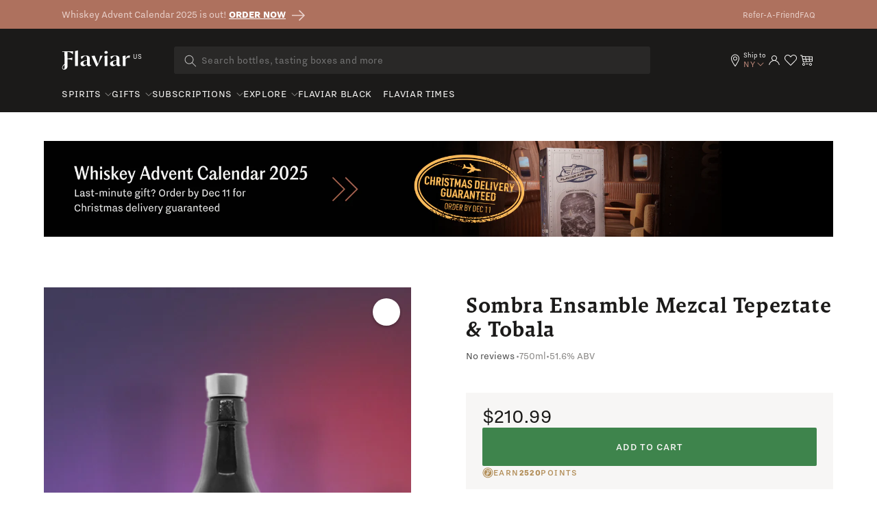

--- FILE ---
content_type: text/css
request_url: https://flaviar.com/cdn/shop/t/2/assets/component-list-payment.css?v=100480110687862775801692098561
body_size: -536
content:
.list-payment{display:flex;flex-wrap:wrap}@media screen and (min-width: 750px){.list-payment{margin:-.5rem;padding-top:0}}.list-payment__item{align-items:center;display:flex}
/*# sourceMappingURL=/cdn/shop/t/2/assets/component-list-payment.css.map?v=100480110687862775801692098561 */


--- FILE ---
content_type: text/javascript
request_url: https://flaviar.com/cdn/shop/t/2/assets/variant.js?v=97070001125200306561765184873
body_size: 2633
content:
const productQuery=`
  query ProductQuery($id: ID!, $cursor: String, $country: CountryCode!) @inContext(country: $country) {
    product(id: $id) {
      id
      title
      handle
      variants(first: 250, after: $cursor) {
        edges {
          node {
            sku
            id
            availableForSale
            quantityAvailable
            price {
              amount
              currencyCode
            }
            stateCoverage: metafield(namespace: "custom", key: "state_coverage_list") {
              value
            }
            countryCoverage: metafield(namespace: "custom", key: "country_coverage_list") {
              value
            }
            engraving: metafield(namespace: "custom", key: "engraving") {
              value
            }
            goPuffLocationId: metafield(namespace: "custom", key: "gopuff_location_id") {
              value
            }
            goPuffProductId: metafield(namespace: "custom", key: "gopuff_product_id") {
              value
            }
          }
        }
        pageInfo {
          hasNextPage
          endCursor
        }
      }
    }
  }
`;function composeGid(key,id,params={}){let gid=`gid://shopify/${key}/${id}`;const query=Object.entries(params).map(([k,v])=>`${encodeURIComponent(k)}=${encodeURIComponent(v)}`).join("&");return query&&(gid+=`?${query}`),gid}function parseGid(gid){return gid?+gid.split("/").pop().split("?")[0]:null}const fetchProductVariants=async productId=>{let allEdges=[],hasNextPage=!0,cursor=null;const{country}=getLocation();for(;hasNextPage;){const{data,errors}=await storefrontApiClient.request(productQuery,{variables:{id:composeGid("Product",productId),cursor,country}});if(errors?.length){console.error("GraphQL errors:",errors);break}const{edges,pageInfo}=data.product.variants;allEdges=allEdges.concat(edges),hasNextPage=pageInfo.hasNextPage,cursor=pageInfo.endCursor}return allEdges.map(({node})=>({id:parseGid(node.id),sku:node.sku,available:node.availableForSale,goPuffLocationId:node.goPuffLocationId?.value,goPuffProductId:node.goPuffProductId?.value,quantityAvailable:node.quantityAvailable,price:Math.round(parseFloat(node.price.amount)*100),stateCoverage:node.stateCoverage?.value?JSON.parse(node.stateCoverage.value):[],countryCoverage:node.countryCoverage?.value?JSON.parse(node.countryCoverage.value):[],engraving:node.engraving?.value?node.engraving.value==="true":!1})).filter(variant=>variant.available).sort((a,b)=>a.price-b.price)},resolveVariants=(variants,product)=>{const location=getLocation(),goPuffLocationId=JSON.parse(localStorage.getItem("delivery-address-status"))?.id;let goPuffVariant;const goPuffVariants=[],regularVariants=[];for(let i=0;i<variants.length;i++){const variant=variants[i];variant.goPuffLocationId?goPuffVariants.push(variant):regularVariants.push(variant)}goPuffLocationId&&(goPuffVariant=goPuffVariants.find(variant=>variant.goPuffLocationId==goPuffLocationId&&variant.available&&variant.price!==0&&variant.stateCoverage.includes(location.state)));let selectedVariant=regularVariants.find(variant=>!variant.available||variant.price===0||!variant.engraving?!1:location.country=="US"&&location.state?variant.stateCoverage.includes(location.state):variant.countryCoverage.includes(location.country));return selectedVariant||(selectedVariant=regularVariants.find(variant=>!variant.available||variant.price===0?!1:location.country=="US"&&location.state?variant.stateCoverage.includes(location.state):variant.countryCoverage.includes(location.country))),selectedVariant&&storePdpCoverage(selectedVariant),[selectedVariant,goPuffVariant]},getLocation=()=>({state:sessionStorage.getItem("state_global"),country:JSON.parse(localStorage.getItem("data"))?.country_code}),updateProductView=async(product,variant=null)=>{let regularVariant,goPuffVariant,hasGoPuffVariant=!1;try{const variants=await fetchProductVariants(product.dataset.productId);[regularVariant,goPuffVariant]=resolveVariants(variants,product),hasGoPuffVariant=variants.some(variant2=>variant2.goPuffLocationId)}catch(e){console.log(e),removeLoader(product)}const discountedPrice=(product.querySelector(".card-rewards")?.getAttribute("data-product-tags")||"").split(",").some(tag=>tag.includes("discount_"));if(window.location.pathname==="/pages/flaviar-black-express"&&(mixedCollection=!0),isCard(product)&&!discountedPrice&&isCard(product)&&mixedCollection&&goPuffVariant?.price<regularVariant?.price&&(product.dataset.delivery="goPuff"),isCard(product)&&product.dataset.delivery=="goPuff"&&(regularVariant=goPuffVariant),isCard(product)&&goPuffVariant&&mixedCollection){product?.classList.add("gopuff-variant"),product.querySelector(".gopuff-delivery-info")?.classList.remove("hidden"),product.querySelector(".card-rewards")?.setAttribute("data-gopuff",!0);const addToCartBtn=product.querySelector(".addToCartV3");if(addToCartBtn){const handle=product.dataset.handle;if(!handle)return;addToCartBtn.onclick=function(){return window.location.href=`/products/${handle}`,!1},addToCartBtn.querySelector(".stock-available").remove(),addToCartBtn.querySelector(".stock-unavailable").classList.remove("d-none"),addToCartBtn.querySelector(".stock-unavailable").classList.add("d-block")}}if(toggleAvailability(product,regularVariant?.available),toggleEngraving(product,regularVariant?.engraving,hasGoPuffVariant),!regularVariant?.price){hidePrice(product),removeLoader(product);return}const productFomoStockEl=product.querySelector(".product__stock-fomo-stock"),productFomoStockValue=product.querySelector(".product__stock-fomo");productFomoStockEl&&regularVariant?.quantityAvailable<20&&(productFomoStockEl.innerHTML=regularVariant.quantityAvailable,productFomoStockValue?.classList.remove("d-none"));const productId=product.dataset.productId;if(productId&&product.querySelector(`#product_id-${productId}`)&&(product.querySelector(`#product_id-${productId}`).value=regularVariant.id),product.querySelectorAll(".add-to-cart-inner [name=id], .add-to-cart-inner [name=product-id], #productid").forEach(el=>{el.value=regularVariant.id}),product.querySelectorAll(".addToCartV3, .addToCartV3-pdp-secondary").forEach(el=>{el.setAttribute("data-variant-id",regularVariant.id)}),isGoPuffVariant(goPuffVariant)){product.querySelectorAll(".offer-gopuff .add-to-cart-inner [name=id], .offer-gopuff .add-to-cart-inner [name=product-id], .offer-gopuff #productid").forEach(el=>{el.value=goPuffVariant.id}),product.querySelectorAll(".offer-gopuff .addToCartV3, .offer-gopuff .addToCartV3-pdp-secondary").forEach(el=>{el.setAttribute("data-variant-id",goPuffVariant.id),el.setAttribute("data-gopuff-product-id",goPuffVariant.goPuffProductId?goPuffVariant.goPuffProductId:!1)}),product.querySelectorAll(".offer-gopuff .card-rewards").forEach(el=>el.setAttribute("data-gopuff","true"));const gopuffVariantResolved=new CustomEvent("gopuff-variant-resolved",{detail:"resolved"});document.dispatchEvent(gopuffVariantResolved)}if(!product.querySelector(".price__regular")){removeLoader(product);return}updateRegularPrice(product,regularVariant,goPuffVariant),updateDiscountedPrice(product,regularVariant,goPuffVariant),removeLoader(product),!isCard(product)&&isPdp(product)&&updateProductSchemaOffer(regularVariant,product),isCard(product)&&updateCollectionsProductSchemaOffer(regularVariant,product)},isCard=product=>product.dataset.view=="product_card",isPdp=product=>product.dataset.page=="product",isGoPuffVariant=variant=>!!variant?.goPuffLocationId,toggleAvailability=(product,available)=>{const s=isCard(product)?"card":"details";product.dataset.available=available?"true":"false",product.querySelectorAll(`.${s}-hidden-out-of-stock`).forEach(e=>{e.style.display=available?"flex":"none"}),product.querySelectorAll(`.${s}-visible-out-of-stock`).forEach(e=>{e.style.display=available?"none":"flex"}),product.querySelectorAll(".cart-add__submit").forEach(e=>{e.disabled=!available}),product.querySelectorAll(".card-btn-inner").forEach(e=>{available&&e.classList.contains("stock-available")&&e.classList.remove("d-none"),!available&&e.classList.contains("stock-unavailable")&&e.classList.remove("d-none")});const productAvailability=new CustomEvent("product-available",{detail:{available,productHandle:product.dataset.handle?product.dataset.handle:null}});document.dispatchEvent(productAvailability)};function toggleEngraving(product,engravingVariant,hasGoPuffVariant){product.dataset.engraving=engravingVariant?"true":"false",engravingVariant&&!hasGoPuffVariant?(product.querySelector(".engraving-callout")?.classList.remove("d-none"),product.querySelector(".engraving-pdp")?.classList.remove("d-none"),product.querySelector(".engraving-divider")?.classList.remove("d-none"),product.querySelectorAll(".callout-regular").forEach(el=>el.remove())):(product.querySelector(".engraving-callout")?.remove(),product.querySelector(".engraving-pdp")?.remove(),product.querySelector(".engraving-divider")?.remove(),product.querySelectorAll(".callout-engraving").forEach(el=>el.remove()))}const updateRegularPrice=(product,variant,gopuffVariant)=>{let regularPrice=variant.price;isCard(product)&&gopuffVariant&&mixedCollection&&(regularPrice=gopuffVariant.price,product.querySelector(".price_v3-pill")?.remove(),product.querySelector(".price_v3-title")?.remove()),product.querySelector(".price__regular .price-item .normal-price")?product.querySelector(".price__regular .price-item .normal-price").innerHTML=formatPrice(regularPrice):product.querySelector(".price_v3 .price_v3-discounted")?product.querySelector(".price_v3 .price_v3-discounted").innerHTML=formatPrice(regularPrice):product.querySelector(".price_v3 .price_v3-regular-only")?product.querySelector(".price_v3 .price_v3-regular-only").innerHTML=formatPrice(regularPrice):product.querySelector(".price_v3 .price_v3-regular").innerHTML=formatPrice(regularPrice),product.querySelector(".product-price-data")&&product.querySelector(".product-price-data")?.setAttribute("data-regular",formatPrice(regularPrice));const gopuffPdp=product.querySelector(".product-price-data-pdp-gopuff"),offerGopuffEl=product.querySelector(".offer-gopuff .offer-price"),offerRegularEls=product.querySelectorAll(".offer-regular .offer-price"),offerDiscountedEl=product.querySelector(".offer-discounted .offer-price");gopuffPdp&&(gopuffVariant&&offerGopuffEl?(gopuffPdp.setAttribute("data-regular",formatPrice(gopuffVariant.price)),offerGopuffEl.innerHTML=formatPrice(gopuffVariant.price),offerRegularEls.length>0&&offerRegularEls.forEach(el=>{el.innerHTML=formatPrice(variant.price)})):gopuffVariant&&offerDiscountedEl?(gopuffPdp.setAttribute("data-regular",formatPrice(gopuffVariant.price)),offerGopuffEl&&(offerGopuffEl.innerHTML=formatPrice(gopuffVariant.price)),offerDiscountedEl.innerHTML=formatPrice(variant.price)):!gopuffVariant&&offerGopuffEl&&(offerRegularEls.length>0&&offerRegularEls.forEach(el=>{el.innerHTML=formatPrice(variant.price)}),offerDiscountedEl&&(offerDiscountedEl.innerHTML=formatPrice(variant.price))))},updateDiscountedPrice=(card,variant,gopuffVariant)=>{let priceEl=card.querySelector(".price__regular .price-item .discounted-price")||card.querySelector(".price_v3 .price_v3-group .price_v3-regular")||card.querySelector(".price_v3 .price_v3-regular");const discountPercent=(card.querySelector(".price")?card.querySelector(".price"):card.querySelector(".price_v3")).dataset.discountPercent;if(!discountPercent){const hideDiscount=card.querySelector(".price__regular .price-item--discounted");hideDiscount&&(hideDiscount.style.display="none");return}let discountedPrice=variant.price-Math.floor(variant.price*(discountPercent/100));isCard(card)&&gopuffVariant&&mixedCollection&&(discountedPrice=gopuffVariant.price,card.querySelector(".price_v3-regular")?.classList.remove("price_v3-regular--green"),card.querySelector(".price_v3-title")?.remove(),card.querySelector(".price_v3-pill")?.remove(),card.querySelector(".price__regular")?.remove()),priceEl.innerHTML=formatPrice(discountedPrice),card.querySelector(".product-price-data")&&card.querySelector(".product-price-data").setAttribute("data-discounted",formatPrice(discountedPrice))},removeLoader=product=>{product.querySelectorAll(".price-loader").forEach(el=>{el.classList.remove("price-loader")}),product.querySelectorAll(".btn-loader").forEach(el=>{el.classList.remove("btn-loader")})},updateProductSchemaOffer=(variant,product)=>{const currentDate=new Date,nextYearDate=new Date(currentDate),storeCurrencyIso=localStorage.getItem("currency_iso");nextYearDate.setFullYear(currentDate.getFullYear()+1);const updatedProductVariant={availability:variant.available?"InStock":"OutOfStock",sku:variant.sku,ratingCount:product.dataset.ratingCount,ratingValue:product.dataset.ratingValue,price:variant.price/100,handle:product.dataset.handle};schemaProduct=updatedProductVariant},updateCollectionsProductSchemaOffer=(variant,product)=>{const currentDate=new Date,nextYearDate=new Date(currentDate),storeCurrencyIso=localStorage.getItem("currency_iso");nextYearDate.setFullYear(currentDate.getFullYear()+1);const stockStatus=variant.available?"InStock":"OutOfStock",updatedProductVariant={name:product.dataset.title,image:product.dataset.image,brand:product.dataset.brand,availability:stockStatus,sku:variant.sku,ratingCount:product.dataset.ratingCount,ratingValue:product.dataset.ratingValue,variants:[{sku:variant.sku,price:variant.price/100,handle:product.dataset.handle}]};collectionFilterStarted&&collectionSchemaProducts.push(updatedProductVariant)},resolveProductVariants=async(targetElement=null)=>{let s="";targetElement&&(s+=`${targetElement} `),s+="[data-module='variants']";const products=Array.from(document.querySelectorAll(s));await Promise.all(products.map(product=>updateProductView(product)));const productVariantsResolved=new CustomEvent("product-variants-resolved",{detail:"resolved"});document.dispatchEvent(productVariantsResolved)},filterAvailableVariants=(config=null)=>{const isCarousel=config?.carousel,carouselClass=config?.carouselClass;let carouselSlider=config?.carouselInitId;if(isCarousel)config.carousel.each((_,carousel)=>{removeAvailableVariantsFromElement(carousel,isCarousel)&&(carouselSlider.destroy(),carouselSlider=new Swiper("."+carouselClass,config.carouselSettings))});else{let targetElement=config?.targetElement??"[data-module='filter-available-variants']";document.querySelectorAll(targetElement).forEach(element=>{removeAvailableVariantsFromElement(element,isCarousel)})}},removeAvailableVariantsFromElement=(element,isCarousel)=>{const productCards=element.querySelectorAll("[data-module='variants']"),oosProductCards=[...productCards].filter(card=>card.dataset.available=="false");return productCards.length-oosProductCards.length<3?!1:(oosProductCards.forEach(card=>{isCarousel?card.closest(".swiper-slide").remove():card.remove()}),!0)},hidePrice=product=>{product.querySelector(".product-price")&&(product.querySelector(".product-price").style.display="none")},storePdpCoverage=selectedVariant=>{sessionStorage.setItem("pdpStateCoverage",null),sessionStorage.setItem("pdpCountryCoverage",null);const location=getLocation();selectedVariant&&(location.country==="US"&&sessionStorage.setItem("pdpStateCoverage",selectedVariant.stateCoverage),sessionStorage.setItem("pdpCountryCoverage",selectedVariant.countryCoverage))};
//# sourceMappingURL=/cdn/shop/t/2/assets/variant.js.map?v=97070001125200306561765184873


--- FILE ---
content_type: application/javascript
request_url: https://static.klaviyo.com/onsite/js/TYASVN/klaviyo.js?company_id=TYASVN
body_size: 1899
content:
var KLAVIYO_JS_REGEX=/(\/onsite\/js\/([a-zA-Z]{6})\/klaviyo\.js\?company_id=([a-zA-Z0-9]{6}).*|\/onsite\/js\/klaviyo\.js\?company_id=([a-zA-Z0-9]{6}).*)/;function logFailedKlaviyoJsLoad(e,t,o){var n={metric_group:"onsite",events:[{metric:"klaviyoJsCompanyIdMisMatch",log_to_statsd:!0,log_to_s3:!0,log_to_metrics_service:!1,event_details:{script:e,templated_company_id:t,fastly_forwarded:o,hostname:window.location.hostname}}]};fetch("https://a.klaviyo.com/onsite/track-analytics?company_id=".concat(t),{headers:{accept:"application/json","content-type":"application/json"},referrerPolicy:"strict-origin-when-cross-origin",body:JSON.stringify(n),method:"POST",mode:"cors",credentials:"omit"})}!function(e){var t="TYASVN",o=JSON.parse("[]"),n="true"==="True".toLowerCase(),a=JSON.parse("[\u0022is_kservice_billing_enabled\u0022]"),r=new Set(null!=a?a:[]),s=JSON.parse("[\u0022onsite_datadome_enabled\u0022]"),c=new Set(null!=s?s:[]),i="true"==="False".toLowerCase();if(!(document.currentScript&&document.currentScript instanceof HTMLScriptElement&&document.currentScript.src&&document.currentScript.src.match(KLAVIYO_JS_REGEX))||null!==(e=document.currentScript.src)&&void 0!==e&&e.includes(t)||i){var d=window.klaviyoModulesObject;if(window._learnq=window._learnq||[],window.__klKey=window.__klKey||t,d||(window._learnq.push(["account",t]),d={companyId:t,loadTime:new Date,loadedModules:{},loadedCss:{},serverSideRendered:!0,assetSource:"build-preview/commit-e2b96d819eb367457f7ebfadf04a946021979c43/",v2Route:n,extendedIdIdentifiers:o,env:"web",featureFlags:r,hotsettings:c},Object.defineProperty(window,"klaviyoModulesObject",{value:d,enumerable:!1})),t===d.companyId&&d.serverSideRendered){var l,p,u,m={},y=document,_=y.head,f=JSON.parse("noModule"in y.createElement("script")||function(){try{return new Function('import("")'),!0}catch(e){return!1}}()?"{\u0022static\u0022: {\u0022js\u0022: [\u0022https://static\u002Dtracking.klaviyo.com/onsite/js/build\u002Dpreview/commit\u002De2b96d819eb367457f7ebfadf04a946021979c43/fender_analytics.e5aba8b3a52dc623782c.js?cb\u003D2\u0022, \u0022https://static\u002Dtracking.klaviyo.com/onsite/js/build\u002Dpreview/commit\u002De2b96d819eb367457f7ebfadf04a946021979c43/static.5f280103f51ea7c7fff7.js?cb\u003D2\u0022, \u0022https://static.klaviyo.com/onsite/js/build\u002Dpreview/commit\u002De2b96d819eb367457f7ebfadf04a946021979c43/runtime.8f385e29c13e16a7d4e4.js?cb\u003D2\u0022, \u0022https://static.klaviyo.com/onsite/js/build\u002Dpreview/commit\u002De2b96d819eb367457f7ebfadf04a946021979c43/sharedUtils.48451bc1d3423f3f51e2.js?cb\u003D2\u0022]}, \u0022signup_forms\u0022: {\u0022js\u0022: [\u0022https://static.klaviyo.com/onsite/js/build\u002Dpreview/commit\u002De2b96d819eb367457f7ebfadf04a946021979c43/runtime.8f385e29c13e16a7d4e4.js?cb\u003D2\u0022, \u0022https://static.klaviyo.com/onsite/js/build\u002Dpreview/commit\u002De2b96d819eb367457f7ebfadf04a946021979c43/sharedUtils.48451bc1d3423f3f51e2.js?cb\u003D2\u0022, \u0022https://static.klaviyo.com/onsite/js/build\u002Dpreview/commit\u002De2b96d819eb367457f7ebfadf04a946021979c43/vendors~in_app_forms~signup_forms~reviews~event_adapter~telemetry~onsite\u002Dtriggering~customerHubRoot~renderFavoritesButton~renderFavoritesIconButton~renderFaqWidget.c4a654aeb90c3b558d39.js?cb\u003D2\u0022, \u0022https://static.klaviyo.com/onsite/js/build\u002Dpreview/commit\u002De2b96d819eb367457f7ebfadf04a946021979c43/vendors~in_app_forms~signup_forms~client_identity~event_adapter~telemetry~onsite\u002Dtriggering.4768afcea6fedb2d7bdb.js?cb\u003D2\u0022, \u0022https://static.klaviyo.com/onsite/js/build\u002Dpreview/commit\u002De2b96d819eb367457f7ebfadf04a946021979c43/vendors~in_app_forms~signup_forms~reviews~atlas.0201e888d834a3782e3a.js?cb\u003D2\u0022, \u0022https://static.klaviyo.com/onsite/js/build\u002Dpreview/commit\u002De2b96d819eb367457f7ebfadf04a946021979c43/vendors~in_app_forms~signup_forms.8a6cb5252157eea5176a.js?cb\u003D2\u0022, \u0022https://static.klaviyo.com/onsite/js/build\u002Dpreview/commit\u002De2b96d819eb367457f7ebfadf04a946021979c43/default~in_app_forms~signup_forms~onsite\u002Dtriggering.421d18510f40c4843ff9.js?cb\u003D2\u0022, \u0022https://static.klaviyo.com/onsite/js/build\u002Dpreview/commit\u002De2b96d819eb367457f7ebfadf04a946021979c43/default~in_app_forms~signup_forms.57e6af9c3d135a49b638.js?cb\u003D2\u0022, \u0022https://static.klaviyo.com/onsite/js/build\u002Dpreview/commit\u002De2b96d819eb367457f7ebfadf04a946021979c43/signup_forms.41f0ce244a6a10660c82.js?cb\u003D2\u0022]}, \u0022post_identification_sync\u0022: {\u0022js\u0022: [\u0022https://static.klaviyo.com/onsite/js/build\u002Dpreview/commit\u002De2b96d819eb367457f7ebfadf04a946021979c43/runtime.8f385e29c13e16a7d4e4.js?cb\u003D2\u0022, \u0022https://static.klaviyo.com/onsite/js/build\u002Dpreview/commit\u002De2b96d819eb367457f7ebfadf04a946021979c43/sharedUtils.48451bc1d3423f3f51e2.js?cb\u003D2\u0022, \u0022https://static\u002Dtracking.klaviyo.com/onsite/js/build\u002Dpreview/commit\u002De2b96d819eb367457f7ebfadf04a946021979c43/post_identification_sync.1d099331dabd65ffb917.js?cb\u003D2\u0022]}, \u0022web_personalization\u0022: {\u0022js\u0022: [\u0022https://static.klaviyo.com/onsite/js/build\u002Dpreview/commit\u002De2b96d819eb367457f7ebfadf04a946021979c43/runtime.8f385e29c13e16a7d4e4.js?cb\u003D2\u0022, \u0022https://static.klaviyo.com/onsite/js/build\u002Dpreview/commit\u002De2b96d819eb367457f7ebfadf04a946021979c43/sharedUtils.48451bc1d3423f3f51e2.js?cb\u003D2\u0022, \u0022https://static\u002Dtracking.klaviyo.com/onsite/js/build\u002Dpreview/commit\u002De2b96d819eb367457f7ebfadf04a946021979c43/web_personalization.9b0d82ae892e840a4534.js?cb\u003D2\u0022]}, \u0022atlas\u0022: {\u0022js\u0022: [\u0022https://static.klaviyo.com/onsite/js/build\u002Dpreview/commit\u002De2b96d819eb367457f7ebfadf04a946021979c43/runtime.8f385e29c13e16a7d4e4.js?cb\u003D2\u0022, \u0022https://static.klaviyo.com/onsite/js/build\u002Dpreview/commit\u002De2b96d819eb367457f7ebfadf04a946021979c43/sharedUtils.48451bc1d3423f3f51e2.js?cb\u003D2\u0022, \u0022https://static.klaviyo.com/onsite/js/build\u002Dpreview/commit\u002De2b96d819eb367457f7ebfadf04a946021979c43/vendors~in_app_forms~signup_forms~reviews~atlas.0201e888d834a3782e3a.js?cb\u003D2\u0022, \u0022https://static.klaviyo.com/onsite/js/build\u002Dpreview/commit\u002De2b96d819eb367457f7ebfadf04a946021979c43/vendors~atlas.551001c31922f30ef9ae.js?cb\u003D2\u0022, \u0022https://static.klaviyo.com/onsite/js/build\u002Dpreview/commit\u002De2b96d819eb367457f7ebfadf04a946021979c43/atlas.3e8483ebb4f1a79992c1.js?cb\u003D2\u0022]}, \u0022event_adapter\u0022: {\u0022js\u0022: [\u0022https://static.klaviyo.com/onsite/js/build\u002Dpreview/commit\u002De2b96d819eb367457f7ebfadf04a946021979c43/runtime.8f385e29c13e16a7d4e4.js?cb\u003D2\u0022, \u0022https://static.klaviyo.com/onsite/js/build\u002Dpreview/commit\u002De2b96d819eb367457f7ebfadf04a946021979c43/sharedUtils.48451bc1d3423f3f51e2.js?cb\u003D2\u0022, \u0022https://static.klaviyo.com/onsite/js/build\u002Dpreview/commit\u002De2b96d819eb367457f7ebfadf04a946021979c43/vendors~in_app_forms~signup_forms~reviews~event_adapter~telemetry~onsite\u002Dtriggering~customerHubRoot~renderFavoritesButton~renderFavoritesIconButton~renderFaqWidget.c4a654aeb90c3b558d39.js?cb\u003D2\u0022, \u0022https://static.klaviyo.com/onsite/js/build\u002Dpreview/commit\u002De2b96d819eb367457f7ebfadf04a946021979c43/vendors~in_app_forms~signup_forms~client_identity~event_adapter~telemetry~onsite\u002Dtriggering.4768afcea6fedb2d7bdb.js?cb\u003D2\u0022, \u0022https://static.klaviyo.com/onsite/js/build\u002Dpreview/commit\u002De2b96d819eb367457f7ebfadf04a946021979c43/vendors~event_adapter~onsite\u002Dback\u002Din\u002Dstock~Render~ClientStore~.3107525c2fe4964fa98b.js?cb\u003D2\u0022, \u0022https://static.klaviyo.com/onsite/js/build\u002Dpreview/commit\u002De2b96d819eb367457f7ebfadf04a946021979c43/event_adapter.86d6dd7167fc2265632f.js?cb\u003D2\u0022]}, \u0022telemetry\u0022: {\u0022js\u0022: [\u0022https://static.klaviyo.com/onsite/js/build\u002Dpreview/commit\u002De2b96d819eb367457f7ebfadf04a946021979c43/runtime.8f385e29c13e16a7d4e4.js?cb\u003D2\u0022, \u0022https://static.klaviyo.com/onsite/js/build\u002Dpreview/commit\u002De2b96d819eb367457f7ebfadf04a946021979c43/sharedUtils.48451bc1d3423f3f51e2.js?cb\u003D2\u0022, \u0022https://static\u002Dtracking.klaviyo.com/onsite/js/build\u002Dpreview/commit\u002De2b96d819eb367457f7ebfadf04a946021979c43/vendors~in_app_forms~signup_forms~reviews~event_adapter~telemetry~onsite\u002Dtriggering~customerHubRoot~renderFavoritesButton~renderFavoritesIconButton~renderFaqWidget.c4a654aeb90c3b558d39.js?cb\u003D2\u0022, \u0022https://static\u002Dtracking.klaviyo.com/onsite/js/build\u002Dpreview/commit\u002De2b96d819eb367457f7ebfadf04a946021979c43/vendors~in_app_forms~signup_forms~client_identity~event_adapter~telemetry~onsite\u002Dtriggering.4768afcea6fedb2d7bdb.js?cb\u003D2\u0022, \u0022https://static\u002Dtracking.klaviyo.com/onsite/js/build\u002Dpreview/commit\u002De2b96d819eb367457f7ebfadf04a946021979c43/telemetry.22b04343319c0985ad45.js?cb\u003D2\u0022]}}":"{\u0022static\u0022: {\u0022js\u0022: [\u0022https://static\u002Dtracking.klaviyo.com/onsite/js/build\u002Dpreview/commit\u002De2b96d819eb367457f7ebfadf04a946021979c43/fender_analytics.c6670ae4aca3f547c70b.js?cb\u003D2\u0022, \u0022https://static\u002Dtracking.klaviyo.com/onsite/js/build\u002Dpreview/commit\u002De2b96d819eb367457f7ebfadf04a946021979c43/static.7140ef9888c75ce53d81.js?cb\u003D2\u0022, \u0022https://static.klaviyo.com/onsite/js/build\u002Dpreview/commit\u002De2b96d819eb367457f7ebfadf04a946021979c43/runtime.0caed74f9291bcafd67d.js?cb\u003D2\u0022, \u0022https://static.klaviyo.com/onsite/js/build\u002Dpreview/commit\u002De2b96d819eb367457f7ebfadf04a946021979c43/sharedUtils.eb1cd8ae2fe4fe97b969.js?cb\u003D2\u0022]}, \u0022signup_forms\u0022: {\u0022js\u0022: [\u0022https://static.klaviyo.com/onsite/js/build\u002Dpreview/commit\u002De2b96d819eb367457f7ebfadf04a946021979c43/runtime.0caed74f9291bcafd67d.js?cb\u003D2\u0022, \u0022https://static.klaviyo.com/onsite/js/build\u002Dpreview/commit\u002De2b96d819eb367457f7ebfadf04a946021979c43/sharedUtils.eb1cd8ae2fe4fe97b969.js?cb\u003D2\u0022, \u0022https://static.klaviyo.com/onsite/js/build\u002Dpreview/commit\u002De2b96d819eb367457f7ebfadf04a946021979c43/vendors~in_app_forms~signup_forms~reviews~event_adapter~telemetry~onsite\u002Dtriggering~customerHubRoot~renderFavoritesButton~renderFavoritesIconButton~renderFaqWidget.6c8f4a7a8a9850dd3f8c.js?cb\u003D2\u0022, \u0022https://static.klaviyo.com/onsite/js/build\u002Dpreview/commit\u002De2b96d819eb367457f7ebfadf04a946021979c43/vendors~in_app_forms~signup_forms~post_identification_sync~web_personalization~reviews~atlas~event_adapter~telemetry.1f329085dd02ba550657.js?cb\u003D2\u0022, \u0022https://static.klaviyo.com/onsite/js/build\u002Dpreview/commit\u002De2b96d819eb367457f7ebfadf04a946021979c43/vendors~in_app_forms~signup_forms~client_identity~event_adapter~telemetry~onsite\u002Dtriggering.5ea78d6244c07454e99c.js?cb\u003D2\u0022, \u0022https://static.klaviyo.com/onsite/js/build\u002Dpreview/commit\u002De2b96d819eb367457f7ebfadf04a946021979c43/vendors~in_app_forms~signup_forms~reviews~atlas.48dc1c9f0f1e4f9572d4.js?cb\u003D2\u0022, \u0022https://static.klaviyo.com/onsite/js/build\u002Dpreview/commit\u002De2b96d819eb367457f7ebfadf04a946021979c43/vendors~in_app_forms~signup_forms.8a6cb5252157eea5176a.js?cb\u003D2\u0022, \u0022https://static.klaviyo.com/onsite/js/build\u002Dpreview/commit\u002De2b96d819eb367457f7ebfadf04a946021979c43/default~in_app_forms~signup_forms~onsite\u002Dtriggering.5c04d45d18db99b947dd.js?cb\u003D2\u0022, \u0022https://static.klaviyo.com/onsite/js/build\u002Dpreview/commit\u002De2b96d819eb367457f7ebfadf04a946021979c43/default~in_app_forms~signup_forms.28cebbe4bf1793f38226.js?cb\u003D2\u0022, \u0022https://static.klaviyo.com/onsite/js/build\u002Dpreview/commit\u002De2b96d819eb367457f7ebfadf04a946021979c43/signup_forms.eb8a1f7aa96738f1700e.js?cb\u003D2\u0022]}, \u0022post_identification_sync\u0022: {\u0022js\u0022: [\u0022https://static.klaviyo.com/onsite/js/build\u002Dpreview/commit\u002De2b96d819eb367457f7ebfadf04a946021979c43/runtime.0caed74f9291bcafd67d.js?cb\u003D2\u0022, \u0022https://static.klaviyo.com/onsite/js/build\u002Dpreview/commit\u002De2b96d819eb367457f7ebfadf04a946021979c43/sharedUtils.eb1cd8ae2fe4fe97b969.js?cb\u003D2\u0022, \u0022https://static\u002Dtracking.klaviyo.com/onsite/js/build\u002Dpreview/commit\u002De2b96d819eb367457f7ebfadf04a946021979c43/vendors~in_app_forms~signup_forms~post_identification_sync~web_personalization~reviews~atlas~event_adapter~telemetry.1f329085dd02ba550657.js?cb\u003D2\u0022, \u0022https://static\u002Dtracking.klaviyo.com/onsite/js/build\u002Dpreview/commit\u002De2b96d819eb367457f7ebfadf04a946021979c43/post_identification_sync.a2327457992b89f7dbc4.js?cb\u003D2\u0022]}, \u0022web_personalization\u0022: {\u0022js\u0022: [\u0022https://static.klaviyo.com/onsite/js/build\u002Dpreview/commit\u002De2b96d819eb367457f7ebfadf04a946021979c43/runtime.0caed74f9291bcafd67d.js?cb\u003D2\u0022, \u0022https://static.klaviyo.com/onsite/js/build\u002Dpreview/commit\u002De2b96d819eb367457f7ebfadf04a946021979c43/sharedUtils.eb1cd8ae2fe4fe97b969.js?cb\u003D2\u0022, \u0022https://static\u002Dtracking.klaviyo.com/onsite/js/build\u002Dpreview/commit\u002De2b96d819eb367457f7ebfadf04a946021979c43/vendors~in_app_forms~signup_forms~post_identification_sync~web_personalization~reviews~atlas~event_adapter~telemetry.1f329085dd02ba550657.js?cb\u003D2\u0022, \u0022https://static\u002Dtracking.klaviyo.com/onsite/js/build\u002Dpreview/commit\u002De2b96d819eb367457f7ebfadf04a946021979c43/web_personalization.c6d783af87c2c9eea86a.js?cb\u003D2\u0022]}, \u0022atlas\u0022: {\u0022js\u0022: [\u0022https://static.klaviyo.com/onsite/js/build\u002Dpreview/commit\u002De2b96d819eb367457f7ebfadf04a946021979c43/runtime.0caed74f9291bcafd67d.js?cb\u003D2\u0022, \u0022https://static.klaviyo.com/onsite/js/build\u002Dpreview/commit\u002De2b96d819eb367457f7ebfadf04a946021979c43/sharedUtils.eb1cd8ae2fe4fe97b969.js?cb\u003D2\u0022, \u0022https://static.klaviyo.com/onsite/js/build\u002Dpreview/commit\u002De2b96d819eb367457f7ebfadf04a946021979c43/vendors~in_app_forms~signup_forms~post_identification_sync~web_personalization~reviews~atlas~event_adapter~telemetry.1f329085dd02ba550657.js?cb\u003D2\u0022, \u0022https://static.klaviyo.com/onsite/js/build\u002Dpreview/commit\u002De2b96d819eb367457f7ebfadf04a946021979c43/vendors~in_app_forms~signup_forms~reviews~atlas.48dc1c9f0f1e4f9572d4.js?cb\u003D2\u0022, \u0022https://static.klaviyo.com/onsite/js/build\u002Dpreview/commit\u002De2b96d819eb367457f7ebfadf04a946021979c43/vendors~atlas.e4473a977e13847750d2.js?cb\u003D2\u0022, \u0022https://static.klaviyo.com/onsite/js/build\u002Dpreview/commit\u002De2b96d819eb367457f7ebfadf04a946021979c43/atlas.a79e658a1894145fd952.js?cb\u003D2\u0022]}, \u0022event_adapter\u0022: {\u0022js\u0022: [\u0022https://static.klaviyo.com/onsite/js/build\u002Dpreview/commit\u002De2b96d819eb367457f7ebfadf04a946021979c43/runtime.0caed74f9291bcafd67d.js?cb\u003D2\u0022, \u0022https://static.klaviyo.com/onsite/js/build\u002Dpreview/commit\u002De2b96d819eb367457f7ebfadf04a946021979c43/sharedUtils.eb1cd8ae2fe4fe97b969.js?cb\u003D2\u0022, \u0022https://static.klaviyo.com/onsite/js/build\u002Dpreview/commit\u002De2b96d819eb367457f7ebfadf04a946021979c43/vendors~in_app_forms~signup_forms~reviews~event_adapter~telemetry~onsite\u002Dtriggering~customerHubRoot~renderFavoritesButton~renderFavoritesIconButton~renderFaqWidget.6c8f4a7a8a9850dd3f8c.js?cb\u003D2\u0022, \u0022https://static.klaviyo.com/onsite/js/build\u002Dpreview/commit\u002De2b96d819eb367457f7ebfadf04a946021979c43/vendors~in_app_forms~signup_forms~post_identification_sync~web_personalization~reviews~atlas~event_adapter~telemetry.1f329085dd02ba550657.js?cb\u003D2\u0022, \u0022https://static.klaviyo.com/onsite/js/build\u002Dpreview/commit\u002De2b96d819eb367457f7ebfadf04a946021979c43/vendors~in_app_forms~signup_forms~client_identity~event_adapter~telemetry~onsite\u002Dtriggering.5ea78d6244c07454e99c.js?cb\u003D2\u0022, \u0022https://static.klaviyo.com/onsite/js/build\u002Dpreview/commit\u002De2b96d819eb367457f7ebfadf04a946021979c43/vendors~event_adapter~onsite\u002Dback\u002Din\u002Dstock~Render~ClientStore~.3107525c2fe4964fa98b.js?cb\u003D2\u0022, \u0022https://static.klaviyo.com/onsite/js/build\u002Dpreview/commit\u002De2b96d819eb367457f7ebfadf04a946021979c43/event_adapter.5bcdff0d32c7255c2bd6.js?cb\u003D2\u0022]}, \u0022telemetry\u0022: {\u0022js\u0022: [\u0022https://static.klaviyo.com/onsite/js/build\u002Dpreview/commit\u002De2b96d819eb367457f7ebfadf04a946021979c43/runtime.0caed74f9291bcafd67d.js?cb\u003D2\u0022, \u0022https://static.klaviyo.com/onsite/js/build\u002Dpreview/commit\u002De2b96d819eb367457f7ebfadf04a946021979c43/sharedUtils.eb1cd8ae2fe4fe97b969.js?cb\u003D2\u0022, \u0022https://static\u002Dtracking.klaviyo.com/onsite/js/build\u002Dpreview/commit\u002De2b96d819eb367457f7ebfadf04a946021979c43/vendors~in_app_forms~signup_forms~reviews~event_adapter~telemetry~onsite\u002Dtriggering~customerHubRoot~renderFavoritesButton~renderFavoritesIconButton~renderFaqWidget.6c8f4a7a8a9850dd3f8c.js?cb\u003D2\u0022, \u0022https://static\u002Dtracking.klaviyo.com/onsite/js/build\u002Dpreview/commit\u002De2b96d819eb367457f7ebfadf04a946021979c43/vendors~in_app_forms~signup_forms~post_identification_sync~web_personalization~reviews~atlas~event_adapter~telemetry.1f329085dd02ba550657.js?cb\u003D2\u0022, \u0022https://static\u002Dtracking.klaviyo.com/onsite/js/build\u002Dpreview/commit\u002De2b96d819eb367457f7ebfadf04a946021979c43/vendors~in_app_forms~signup_forms~client_identity~event_adapter~telemetry~onsite\u002Dtriggering.5ea78d6244c07454e99c.js?cb\u003D2\u0022, \u0022https://static\u002Dtracking.klaviyo.com/onsite/js/build\u002Dpreview/commit\u002De2b96d819eb367457f7ebfadf04a946021979c43/telemetry.0544d8e33f38757068ee.js?cb\u003D2\u0022]}}"),w=d,v=w.loadedCss,S=w.loadedModules;for(l in f)if(f.hasOwnProperty(l)){var h=f[l];h.js.forEach((function(e){var t=e.split("?")[0];t&&!S[t]&&(j(e),S[t]=(new Date).toISOString())}));var g=h.css;g&&!v[g]&&(p=g,u=void 0,(u=y.createElement("link")).rel="stylesheet",u.href=p,_.appendChild(u),v[g]=(new Date).toISOString())}}else console.warn("Already loaded for account ".concat(d.companyId,". Skipping account ").concat(t,"."))}else{console.warn("Not loading ".concat(document.currentScript.src," for ").concat(t));try{logFailedKlaviyoJsLoad(document.currentScript.src,t,n)}catch(e){console.warn("Error logging klaviyo.js company mismatch")}}function j(e){if(!m[e]){var t=y.createElement("script");t.type="text/javascript",t.async=!0,t.src=e,t.crossOrigin="anonymous",_.appendChild(t),m[e]=!0}}}();


--- FILE ---
content_type: text/javascript
request_url: https://cdn.shopify.com/extensions/019ae5e8-f599-74bd-a59b-c45c7ea72565/ordergroove-1-6/assets/pdp-offer-block.js
body_size: 1532
content:
(function() {
  const STATIC_HOST = "static.ordergroove.com";
  const STAGING_STATIC_HOST = "staging.static.ordergroove.com";
  const mainJs = document.querySelector(
    [
      `script[src^="https://${STATIC_HOST}"]`,
      `script[src^="https://${STAGING_STATIC_HOST}"]`,
      `script[src^="http://${STATIC_HOST}"]`,
      `script[src^="http://${STAGING_STATIC_HOST}"]`
    ].join(",")
  );
  // if we are running in new cart offers, this file should do nothing.
  if (mainJs && typeof mainJs.dataset.shopifySellingPlans !== "undefined") {
    return;
  }

  // make sure this code runs after main.js is on the page.
  if (!mainJs && document.readyState === "loading") {
    document.addEventListener("DOMContentLoaded", arguments.callee);
    return;
  }

  if (
    window.ogShopifyConfig &&
    window.ogShopifyConfig.settings &&
    window.ogShopifyConfig.settings.migratingToShopifySubscriptions
  ) {
    return;
  }

  const addToCartFormAction = "/cart/add";

  const injectSellingPlanId = () => {
    window.addEventListener("load", () => addListeners());

    setInterval(() => {
      addListeners();
    }, 1500);
  };

  const addListeners = () => {
    addListenersToProductForms();
    addListenersToOffers();
  };

  const addListenersToOffers = () => {
    const attributeOfferSellingPlan = "og-change-offer-selling-plan-os2";
    const ogOffersForOfferSellingPlanIdListener = document.querySelectorAll(
      `og-offer[os-version="2"]:not([${attributeOfferSellingPlan}])`
    );
    ogOffersForOfferSellingPlanIdListener.forEach(ogOffer => {
      ogOffer.setAttribute(attributeOfferSellingPlan, true);
      // set initial state
      updateSellingPlanIdOnOffer(ogOffer);
      // add listener
      addListenerForUpdatingSellingPlanIdOnOffer(ogOffer);
    });

    const attributeFormSellingPlan = "og-change-form-selling-plan-os2";
    const ogOffersForFormSellingPlanIdListener = document.querySelectorAll(
      `og-offer[os-version="2"]:not([${attributeFormSellingPlan}])`
    );
    ogOffersForFormSellingPlanIdListener.forEach(ogOffer => {
      ogOffer.setAttribute(attributeFormSellingPlan, true);
      // set initial state
      findAndUpdateFormsSellingPlanId(ogOffer);
      // add listener
      addListenerForAddingSellingPlanIdToForm(ogOffer);
    });
  };

  const updateSellingPlanIdOnOffer = ogOffer => {
    const subscribed = ogOffer.getAttribute("subscribed");
    if (subscribed === null) {
      ogOffer.removeAttribute("selling-plan-id");
    } else {
      const variantId = ogOffer.getAttribute("product");
      const frequency = ogOffer.getAttribute("frequency");
      const sellingPlanMapElement = ogOffer.parentNode.querySelector(
        `#og-selling-plan-map-${variantId}-${frequency}`
      );
      const sellingPlanId = sellingPlanMapElement.getAttribute(
        "selling-plan-id"
      );
      ogOffer.setAttribute("selling-plan-id", sellingPlanId);
    }
  };

  const addListenerForUpdatingSellingPlanIdOnOffer = ogOffer => {
    const mutationObserver = new MutationObserver(function(mutations) {
      mutations.forEach(function(mutation) {
        updateSellingPlanIdOnOffer(mutation.target);
      });
    });
    mutationObserver.observe(ogOffer, {
      attributeFilter: ["subscribed", "frequency"]
    });
  };

  const addListenerForAddingSellingPlanIdToForm = ogOffer => {
    const mutationObserver = new MutationObserver(function(mutations) {
      mutations.forEach(function(mutation) {
        findAndUpdateFormsSellingPlanId(mutation.target);
      });
    });
    mutationObserver.observe(ogOffer, { attributeFilter: ["selling-plan-id"] });
  };

  const findAndUpdateFormsSellingPlanId = ogOffer => {
    // get info from offer
    const variantId = ogOffer.getAttribute("product");
    const newSellingPlanId = ogOffer.getAttribute("selling-plan-id");
    // get all product forms with the same product
    const allProductForms = document.querySelectorAll(
      `form[action$="${addToCartFormAction}"]`
    );

    allProductForms.forEach(productForm => {
      let isCorrectInputProduct, isCorrectSelectProduct;

      isCorrectInputProduct = productForm.querySelector(
        `input[value$="${variantId}"][name="id"]`
      );
      //merchant might use custom selector for variant selection, if input tag isnt found we querySelect for select
      if (!isCorrectInputProduct) {
        const select = productForm.querySelector(`select[name="id"]`);
        isCorrectSelectProduct = variantId === select?.value;
      }

      if (isCorrectInputProduct || isCorrectSelectProduct) {
        // update form with information from offer
        updateFormWithSellingPlan(productForm, newSellingPlanId);
      }
    });
  };

  const updateFormWithSellingPlan = (form, newSellingPlanId) => {
    const existingSellingPlanInput = form.querySelector(
      'input[name="selling_plan"]'
    );

    if (!newSellingPlanId) {
      if (existingSellingPlanInput) {
        // Remove existing hidden selling plan input
        existingSellingPlanInput.remove();
      }
    } else {
      if (existingSellingPlanInput) {
        // Set existing hidden selling plan input to new plan id
        existingSellingPlanInput.value = newSellingPlanId;
      } else {
        injectHiddenInput({
          form,
          name: "selling_plan",
          value: newSellingPlanId
        });
      }
    }
  };

  const injectHiddenInput = ({ form, name, value }) => {
    const input = document.createElement("input");
    input.type = "hidden";
    input.name = name;
    input.value = `${value}`;
    form.appendChild(input);
  };
  const addListenersToProductForms = () => {
    const attributeName = "og-track-variant-change-os2";
    const allProductForms = document.querySelectorAll(
      `form[action$="${addToCartFormAction}"]:not([${attributeName}])`
    );
    allProductForms.forEach(form => {
      form.setAttribute(attributeName, true);
      addListenerForProductFormVariantChange(form);
    });
  };

  const addListenerForProductFormVariantChange = form => {
    const formProductIdInput = form.querySelector('input[name="id"]');
    if (formProductIdInput) {
      const mutationObserver = new MutationObserver(function(mutations) {
        mutations.forEach(function(mutation) {
          const oldProductId = mutation.oldValue;
          const newProductId = mutation.target.getAttribute("value");
          updateOfferProductId(oldProductId, newProductId);
        });
      });
      mutationObserver.observe(formProductIdInput, {
        attributeOldValue: true,
        attributeFilter: ["value"]
      });
    } else {
      const formProductIdNameSelect = form.querySelector(`select[name="id"]`);
      if (formProductIdNameSelect) {
        //add and update og-product attribute, used to look at oldProductId to update og-offers
        addAndListenToOGProductAttributeOnSelect(form, formProductIdNameSelect);
        const mutationObserver = new MutationObserver(function(mutations) {
          mutations.forEach(function(mutation) {
            const oldProductId = mutation.oldValue;
            const newProductId = mutation.target.getAttribute("og-product");
            updateOfferProductId(oldProductId, newProductId);
          });
        });
        mutationObserver.observe(formProductIdNameSelect, {
          attributeOldValue: true,
          attributeFilter: ["og-product"]
        });
      }
    }
  };

  const addAndListenToOGProductAttributeOnSelect = (
    form,
    formProductIdNameSelect
  ) => {
    formProductIdNameSelect.setAttribute(
      "og-product",
      formProductIdNameSelect.value
    );

    const allSelectors = form.querySelectorAll("select");
    //the online store 1.0 hidden selector that maps product values does not change via events. Its parent selectors trigger changes via JS that change the dom property value of the hidden selector.
    //in order to listen to changes in the hidden selector, we must listen to all selectors inside the form and on change of any of them, we set og-product from the hidden selectors dom property value.
    //setting timeout to 0 places setting og-product at the end of the js message queue which means og-product will be set after selectors have finished their value setting events.
    allSelectors.forEach(currentSelect => {
      currentSelect.addEventListener("change", () => {
        setTimeout(() => {
          formProductIdNameSelect.setAttribute(
            "og-product",
            formProductIdNameSelect.value
          );
        }, 0);
      });
    });
  };

  const updateOfferProductId = (oldProductId, newProductId) => {
    const affectedOffers = document.querySelectorAll(
      `og-offer[product="${oldProductId}"][os-version="2"]`
    );
    affectedOffers.forEach(offer => {
      offer.setAttribute("product", newProductId);
    });
  };

  injectSellingPlanId();
})();


--- FILE ---
content_type: image/svg+xml
request_url: https://flaviar.com/cdn/shop/t/2/assets/spiral_brown.svg
body_size: -603
content:
<svg xmlns="http://www.w3.org/2000/svg" viewBox="0 0 858.11 1075.4"><defs><style>.cls-1{fill:none;stroke:#ae725f;stroke-miterlimit:10;stroke-width:1.11px;}</style></defs><title>spiral_brown</title><g id="Layer_2" data-name="Layer 2"><g id="Layer_1-2" data-name="Layer 1"><path class="cls-1" d="M524.4,419.51a1.33,1.33,0,0,0,1.34-1.33,1.68,1.68,0,0,0-1.68-1.68,2.1,2.1,0,0,0-2.1,2.1,2.64,2.64,0,0,0,2.64,2.64,3.31,3.31,0,0,0,3.3-3.31,4.14,4.14,0,0,0-4.14-4.14,5.19,5.19,0,0,0-5.19,5.19,6.5,6.5,0,0,0,6.51,6.51,8.16,8.16,0,0,0,8.16-8.16A10.23,10.23,0,0,0,523,407.1a12.82,12.82,0,0,0-12.83,12.83A16.08,16.08,0,0,0,526.26,436a20.15,20.15,0,0,0,20.15-20.15,25.26,25.26,0,0,0-25.26-25.26,31.67,31.67,0,0,0-31.67,31.67A39.7,39.7,0,0,0,529.18,462a49.75,49.75,0,0,0,49.75-49.76,62.36,62.36,0,0,0-62.37-62.37A78.19,78.19,0,0,0,438.38,428a98,98,0,0,0,98,98A122.85,122.85,0,0,0,659.24,403.16a154,154,0,0,0-154-154c-106.62,0-193,86.43-193,193,0,133.66,108.35,242,242,242,167.55,0,303.37-135.82,303.37-303.37C857.55,170.82,687.29.56,477.27.56,214,.56.56,214,.56,477.27c0,330,267.54,597.57,597.57,597.57l23-.16"/></g></g></svg>

--- FILE ---
content_type: image/svg+xml
request_url: https://flaviar.com/cdn/shop/files/Stamp.svg?v=1705313096
body_size: 9025
content:
<?xml version="1.0" encoding="UTF-8"?>
<svg fill="none" viewBox="0 0 248 239" xmlns="http://www.w3.org/2000/svg">
<g clip-path="url(#b)">
<path d="m123.63 97.854v31.384" stroke="#A76552" stroke-miterlimit="22.93" stroke-width=".5"/>
<path d="m129.55 98.928 3.07 17.748" stroke="#A76552" stroke-miterlimit="22.93" stroke-width=".5"/>
<path d="m134.81 96.016 2.365 6.6554" stroke="#A76552" stroke-miterlimit="22.93" stroke-width=".5"/>
<path d="m140.21 93.967 8.823 15.614" stroke="#A76552" stroke-miterlimit="22.93" stroke-width=".5"/>
<path d="m145.32 91.043 8.395 10.216" stroke="#A76552" stroke-miterlimit="22.93" stroke-width=".5"/>
<path d="m148.73 86.139 19.071 16.349" stroke="#A76552" stroke-miterlimit="22.93" stroke-width=".5"/>
<path d="m148.7 79.412 14.591 8.6054" stroke="#A76552" stroke-miterlimit="22.93" stroke-width=".5"/>
<path d="m152.14 75.217 25.571 9.5239" stroke="#A76552" stroke-miterlimit="22.93" stroke-width=".5"/>
<path d="m159.47 71.076 14.604 2.6282" stroke="#A76552" stroke-miterlimit="22.93" stroke-width=".5"/>
<path d="m169.61 64.619h17.26" stroke="#A76552" stroke-miterlimit="22.93" stroke-width=".5"/>
<path d="m117.71 98.928-3.07 17.748" stroke="#A76552" stroke-miterlimit="22.93" stroke-width=".5"/>
<path d="m112.44 96.016-2.365 6.6554" stroke="#A76552" stroke-miterlimit="22.93" stroke-width=".5"/>
<path d="m107.04 93.967-8.8233 15.614" stroke="#A76552" stroke-miterlimit="22.93" stroke-width=".5"/>
<path d="m101.93 91.043-8.3811 10.216" stroke="#A76552" stroke-miterlimit="22.93" stroke-width=".5"/>
<path d="m98.525 86.139-19.071 16.349" stroke="#A76552" stroke-miterlimit="22.93" stroke-width=".5"/>
<path d="m98.553 79.412-14.59 8.6054" stroke="#A76552" stroke-miterlimit="22.93" stroke-width=".5"/>
<path d="m95.123 75.217-25.585 9.5239" stroke="#A76552" stroke-miterlimit="22.93" stroke-width=".5"/>
<path d="m87.78 71.076-14.604 2.6282" stroke="#A76552" stroke-miterlimit="22.93" stroke-width=".5"/>
<path d="m77.642 64.619h-17.26" stroke="#A76552" stroke-miterlimit="22.93" stroke-width=".5"/>
<path d="m160.25 43.028 8.173-4.8326" stroke="#A76552" stroke-miterlimit="22.93" stroke-width=".5"/>
<path d="m145.32 46.024 26.747-22.934" stroke="#A76552" stroke-miterlimit="22.93" stroke-width=".5"/>
<path d="m138.04 47.069 19.708-23.979" stroke="#A76552" stroke-miterlimit="22.93" stroke-width=".5"/>
<path d="m133.54 47.069 19.431-34.379" stroke="#A76552" stroke-miterlimit="22.93" stroke-width=".5"/>
<path d="m131.11 43.622 9.336-26.198" stroke="#A76552" stroke-miterlimit="22.93" stroke-width=".5"/>
<path d="m128 39.326 5.643-32.67" stroke="#A76552" stroke-miterlimit="22.93" stroke-width=".5"/>
<path d="m87.019 43.028-8.1873-4.8326" stroke="#A76552" stroke-miterlimit="22.93" stroke-width=".5"/>
<path d="m101.93 46.024-26.746-22.934" stroke="#A76552" stroke-miterlimit="22.93" stroke-width=".5"/>
<path d="m109.22 47.069-19.694-23.979" stroke="#A76552" stroke-miterlimit="22.93" stroke-width=".5"/>
<path d="m113.71 47.069-19.431-34.379" stroke="#A76552" stroke-miterlimit="22.93" stroke-width=".5"/>
<path d="m116.14 43.622-9.335-26.198" stroke="#A76552" stroke-miterlimit="22.93" stroke-width=".5"/>
<path d="m119.27 39.326-5.642-32.67" stroke="#A76552" stroke-miterlimit="22.93" stroke-width=".5"/>
<path d="M123.626 38.1098V0" stroke="#A76552" stroke-miterlimit="22.93" stroke-width=".5"/>
<g clip-path="url(#a)">
<path d="m124.11 40.452s-2.435-0.1088-2.847 1.683-0.106 7.2615-4.224 7.8999c-3.607 0.5513-17.551 1.1897-25.397-4.0261-1.1289-0.7472-2.4069 0.7472-1.4697 1.7337 0.0284 0.0291 0.0497 0.0508 0.0781 0.0798 0 0-12.162 0.3192-19.681-4.3163 0 0-3.1169-1.4798-6.5888-5.107-0.6177-0.6456-1.6471 0.0798-1.2779 0.8996 0.8022 1.77 2.0802 3.54-1.0508 1.2042-0.7668-0.5731-1.6756 0.4788-1.0437 1.1969 1.4129 1.5887 4.054 3.7505 0.9798 1.9152-0.8236-0.4933-1.6472 0.6528-0.923 1.2912 0.497 0.4353 1.0224 0.769 1.5478 0.9141-0.7171 0.0798-0.9514 1.0156-0.3763 1.4508 0.7881 0.5949 1.7252 1.1825 2.3358 1.1825l-1.2069 0.4352s2.6056 2.7421 4.0256 2.5825c0 0 0.3124 2.8655 4.8138 3.1484 0 0 0 2.4592 4.8563 3.9536 0 0 0.7526 2.9452 4.0257 3.0685 0 0 0.1988 3.4313 5.0125 2.8655 0 0 0.2343 1.4943 2.5276 1.8933 0 0 0.6319 2.3432 3.7132 1.7773 0 0 0.8307 2.7421 4.1464 1.9804 0 0 0.5893 2.7059 4.1821 2.14 0 0 1.264 2.0965 3.394 0.6457 0 0 2.094 1.9369 3.67-0.3627 0 0 3.082 2.5825 3.515-1.2115 0 0 2.094 1.7338 3.195-0.2394 0 0 1.462 0.6021 2.925 0.0798" stroke="#A76552" stroke-linejoin="round" stroke-width=".5"/>
<path d="m118.87 52.152s-3.585 11.389-1.541 23.439" stroke="#A76552" stroke-linejoin="round" stroke-width=".5"/>
<path d="m66.32 48.039s13.106 1.8933 23.451 2.0166c0 0 3.3156 3.9536 8.5696 3.5474" stroke="#A76552" stroke-linejoin="round" stroke-width=".5"/>
<path d="m73.385 53.081s12.581-0.8487 17.792-1.7337" stroke="#A76552" stroke-linejoin="round" stroke-width=".5"/>
<path d="m79.228 55.983 13.426-3.5474" stroke="#A76552" stroke-linejoin="round" stroke-width=".5"/>
<path d="m83.261 59.29 8.3993-4.7589" stroke="#A76552" stroke-linejoin="round" stroke-width=".5"/>
<path d="m87.642 61.387 5.6586-5.5858" stroke="#A76552" stroke-linejoin="round" stroke-width=".5"/>
<path d="m95.451 56.6-3.2731 5.0345" stroke="#A76552" stroke-linejoin="round" stroke-width=".5"/>
<path d="m97.588 57.15-2.0519 4.4831" stroke="#A76552" stroke-linejoin="round" stroke-width=".5"/>
<path d="m99.896 57.912-1.5549 4.3671" stroke="#A76552" stroke-linejoin="round" stroke-width=".5"/>
<path d="m123.89 40.452s2.435-0.1088 2.847 1.683c0.411 1.7918 0.106 7.2615 4.224 7.8999 3.607 0.5513 17.551 1.1897 25.397-4.0261 1.128-0.7472 2.406 0.7472 1.469 1.7337-0.021 0.0291-0.049 0.0508-0.078 0.0798 0 0 12.162 0.3192 19.681-4.3163 0 0 3.117-1.4798 6.589-5.107 0.618-0.6456 1.647 0.0798 1.278 0.8996-0.802 1.77-2.08 3.54 1.051 1.2042 0.766-0.5731 1.675 0.4788 1.043 1.1969-1.413 1.5887-4.054 3.7505-0.979 1.9152 0.823-0.4933 1.647 0.6528 0.922 1.2912-0.497 0.4353-1.022 0.769-1.547 0.9141 0.717 0.0798 0.951 1.0156 0.376 1.4508-0.788 0.5949-1.725 1.1825-2.336 1.1825l1.207 0.4352s-2.606 2.7421-4.026 2.5825c0 0-0.312 2.8655-4.813 3.1484 0 0 0 2.4592-4.857 3.9536 0 0-0.752 2.9452-4.025 3.0685 0 0-0.199 3.4313-5.013 2.8655 0 0-0.234 1.4943-2.527 1.8933 0 0-0.632 2.3432-3.714 1.7773 0 0-0.83 2.7421-4.146 1.9804 0 0-0.589 2.7059-4.182 2.14 0 0-1.264 2.0965-3.394 0.6457 0 0-2.094 1.9369-3.67-0.3627 0 0-3.082 2.5825-3.515-1.2115 0 0-2.094 1.7338-3.195-0.2394 0 0-1.462 0.6021-2.925 0.0798" stroke="#A76552" stroke-linejoin="round" stroke-width=".5"/>
<path d="m129.13 52.152s3.585 11.389 1.54 23.439" stroke="#A76552" stroke-linejoin="round" stroke-width=".5"/>
<path d="m181.68 48.039s-13.107 1.8933-23.451 2.0166c0 0-3.316 3.9536-8.57 3.5474" stroke="#A76552" stroke-linejoin="round" stroke-width=".5"/>
<path d="m174.62 53.081s-12.581-0.8487-17.793-1.7337" stroke="#A76552" stroke-linejoin="round" stroke-width=".5"/>
<path d="m168.77 55.983-13.426-3.5474" stroke="#A76552" stroke-linejoin="round" stroke-width=".5"/>
<path d="m164.75 59.29-8.399-4.7589" stroke="#A76552" stroke-linejoin="round" stroke-width=".5"/>
<path d="m160.36 61.387-5.659-5.5858" stroke="#A76552" stroke-linejoin="round" stroke-width=".5"/>
<path d="m152.55 56.6 3.273 5.0345" stroke="#A76552" stroke-linejoin="round" stroke-width=".5"/>
<path d="m150.41 57.15 2.052 4.4831" stroke="#A76552" stroke-linejoin="round" stroke-width=".5"/>
<path d="m147.97 57.912 1.69 4.3671" stroke="#A76552" stroke-linejoin="round" stroke-width=".5"/>
<path d="m131.23 71.195s8.535 5.3537 12.432 8.2264c0 0 3.451 0.9793 2.812 3.395-0.639 2.4156-2.428 1.3057-2.428 1.3057s1.533 3.395-1.662 4.3163c0 0 1.342 3.5256-4.16 3.3297 0 0-1.725 1.8934-4.352 0.5876 0 0-0.689 3.3297-3.643 1.7628 0 0-2.357 4.5775-6.141-1.4363-3.777 6.0138-6.141 1.4363-6.141 1.4363-2.947 1.5669-3.643-1.7628-3.643-1.7628-2.62 1.3058-4.352-0.5876-4.352-0.5876-5.502 0.1959-4.161-3.3297-4.161-3.3297-3.195-0.914-1.661-4.3163-1.661-4.3163s-1.789 1.1099-2.428-1.3057c-0.639-2.4157 2.811-3.395 2.811-3.395 3.898-2.8727 12.432-8.2264 12.432-8.2264" stroke="#A76552" stroke-linejoin="round" stroke-width=".5"/>
<path d="m121.08 70.129v3.2136" stroke="#A76552" stroke-linecap="round" stroke-linejoin="round" stroke-width=".5"/>
<path d="m119.42 70.797 1.654 1.5669 1.662-1.5669" stroke="#A76552" stroke-linecap="round" stroke-linejoin="round" stroke-width=".5"/>
<path d="m127.06 70.129v3.2136" stroke="#A76552" stroke-linecap="round" stroke-linejoin="round" stroke-width=".5"/>
<path d="m125.4 70.797 1.655 1.5669 1.668-1.5669" stroke="#A76552" stroke-linecap="round" stroke-linejoin="round" stroke-width=".5"/>
<path d="m115.21 76.904-7.214 5.593" stroke="#A76552" stroke-linejoin="round" stroke-width=".5"/>
<path d="m116.83 78.936-6.341 6.8046" stroke="#A76552" stroke-linejoin="round" stroke-width=".5"/>
<path d="m117.91 82.875-3.38 4.6427" stroke="#A76552" stroke-linejoin="round" stroke-width=".5"/>
<path d="m119.32 85.74-1.413 3.3007" stroke="#A76552" stroke-linejoin="round" stroke-width=".5"/>
<path d="m133 76.904 7.214 5.593" stroke="#A76552" stroke-linejoin="round" stroke-width=".5"/>
<path d="m131.38 78.936 6.34 6.8046" stroke="#A76552" stroke-linejoin="round" stroke-width=".5"/>
<path d="m130.3 82.875 3.387 4.6427" stroke="#A76552" stroke-linejoin="round" stroke-width=".5"/>
<path d="m128.89 85.74 1.405 3.3007" stroke="#A76552" stroke-linejoin="round" stroke-width=".5"/>
<path d="m122.69 44.927c0.255 0 0.461-0.2111 0.461-0.4715s-0.206-0.4715-0.461-0.4715-0.462 0.2111-0.462 0.4715 0.207 0.4715 0.462 0.4715z" fill="#A76552"/>
<path d="m125.29 44.927c0.254 0 0.461-0.2111 0.461-0.4715s-0.207-0.4715-0.461-0.4715c-0.255 0-0.462 0.2111-0.462 0.4715s0.207 0.4715 0.462 0.4715z" fill="#A76552"/>
<path d="m122.93 46.502 1.029-0.6021 0.952 0.6021-0.632 1.8426c-0.107 0.3119-0.54 0.3192-0.653 0.0072l-0.689-1.8498h-7e-3z" stroke="#A76552" stroke-linejoin="round" stroke-width=".5"/>
</g>
</g>
<path d="m74.119 206.44c-0.5826-0.977-0.5669-1.449 0.1733-2.031 0.3622-0.347 0.6141-0.709 0.8661-1.055 1.244-1.763 2.4881-3.542 3.7321-5.431 0.126-0.111 0.126-0.237 0.252-0.599-0.3622 0.111-0.5984 0-0.8346 0.095-1.4488 0.567-2.5511 1.495-3.6534 2.314l-2.9291 2.094c-0.2362 0.11-0.4881 0.346-0.7401 0.582-0.8503 0.693-1.4802 1.638-2.4566 2.22-0.6141 0.346-1.4487 0.205-2.2834 0.189-0.1259 0-0.3464-0.362-0.4724-0.614-0.1102-0.362-0.1102-0.724-0.0945-1.322 1.3701-2.252 2.992-4.613 4.614-7.211-0.3622 0.111-0.7244 0.111-0.9606 0.331-1.2125 0.803-2.3148 1.747-3.5431 2.676-0.9764 0.693-1.9527 1.275-2.929 1.842-1.3386 0.803-2.6771 1.622-4.0156 2.188-0.9764 0.457-2.0629 0.788-3.2597 1.118-0.5984 0.11-1.1968-0.267-1.1811-0.755 0-0.599 0.3779-0.835 0.9763-0.929 2.5354-0.425 4.7085-1.559 6.9132-2.944 0.1259-0.11 0.2362-0.11 0.3621-0.11 0.7244-0.347 1.4645-0.803 2.1889-1.26 2.5669-1.857 5.1337-3.715 7.921-5.321 0.2362-0.11 0.4881-0.22 0.7244-0.22 0.5984 0 0.8346 0.378 0.5826 0.976-0.5039 1.306-1.6062 2.235-2.3621 3.306-0.9921 1.417-1.8739 2.833-2.866 4.25-0.378 0.599-0.6299 1.181-1.0079 1.779l0.2363 0.252c0.4881-0.346 0.8503-0.582 1.3385-0.929 2.4408-1.747 4.8817-3.353 7.1965-5.1 0.4882-0.347 1.0866-0.567 1.5748-0.929 1.0865-0.567 2.0471-0.551 3.1022 0.441-0.7874 2.613-2.866 4.36-4.1258 6.848 0.5984-0.221 0.9763-0.457 1.3385-0.693 2.1889-1.385 4.3778-2.645 6.5824-4.046 0.6142-0.346 1.3386-0.693 2.0629-1.023 0.2363-0.11 0.4882-0.11 0.6142-0.346 0.4882-0.347 0.9763-0.457 1.685-0.315 0 0.236 0.1102 0.488 0 0.598-0.378 0.598-0.6299 1.307-1.2441 1.763-1.1023 0.929-2.2046 1.748-3.3069 2.566-0.4882 0.347-0.7402 0.819-1.1181 1.291 0.3464 0.614 0.7086 0.504 1.0708 0.504 1.9212-0.189 3.3857-1.244 5.0864-2.031 0.8504-0.456 1.811-0.803 2.6771-1.259 1.4645-0.803 3.0392-1.606 3.9211-3.149 0.9921-1.653 2.2361-3.07 3.3542-4.597 1.9838-2.472 3.9528-4.943 6.2828-7.037 1.465-1.291 3.181-2.44 4.772-3.605 0.362-0.236 0.614-0.583 1.102-0.929-0.362-0.126-0.472-0.378-0.708-0.252-1.685 0.441-3.37 0.284-4.929 0.362-2.048 0.063-4.079 0.268-6.126 0.205-2.6299-0.063-5.2755-0.126-7.7793-0.425-1.3228-0.158-2.6299-0.063-3.7007-0.929-0.3464-0.252-0.7086-0.614-1.0551-0.866 0.336-0.556 1.1391-0.776 2.4094-0.661 0.1102 0.236 0.1102 0.488 0.2205 0.85 0.7086 0.142 1.5432 0.394 2.3936 0.425 3.4801 0.205 6.9446 0.41 10.425 0.378 2.52 0.063 5.165-0.236 7.685-0.409l3.244-0.284c0.488-0.11 0.85-0.22 1.323-0.33 0.598-0.11 1.086-0.221 1.669 0.157 0.236 0.126 0.598 0.142 0.834 0.142 0.961 0.016 1.796-0.079 2.756-0.047 2.158-0.063 4.331-0.252 6.488-0.441h0.126l5.764-0.221c1.685-0.078 3.48-0.283 5.165-0.362 0.472 0 1.086 0.032 1.685-0.078 3.401-6.754 6.692-13.634 10.22-20.624 0.362-0.346 0.614-0.346 1.669 0.394-0.142 0.598-0.268 1.196-0.52 1.779-0.126 0.472-0.267 1.07-0.393 1.543-0.52 1.432-1.732 2.361-2.599 3.542-0.252 0.346-0.614 0.708-0.866 1.181-0.756 1.416-1.385 2.849-2.141 4.266-1.26 2.487-2.52 4.975-3.78 7.336v0.362c0.221 0.126 0.473 0.252 0.709 0.252 2.394-0.063 4.677-0.126 7.086-0.189 2.756-0.047 5.528-0.11 8.157-0.157l4.441 0.11 5.402 0.126 7.669 0.189c0.834 0.016 1.448-0.205 2.062-0.787 0.867-0.819 1.843-1.638 2.819-2.456 0.851-0.693 1.811-0.551 2.394 0.425-0.63 0.944-1.244 1.889-1.874 2.96 0.11 0.125 0.236 0.251 0.472 0.251 2.158 0.174 4.425 0.347 6.583 0.52 1.669 0.157 3.228 0.441 4.787 0.708 0.362 0 0.598 0.142 0.961 0.142 2.755 0.189 5.385 0.724 8.015 1.149 1.559 0.284 2.992 0.425 4.535 0.709 0.473 0.126 0.961 0.141 1.559 0.283 1.071 0.142 2.268 0.409 3.339 0.567 0.236 0 0.472 0.126 0.708 0.141 0.835 0.016 1.559 0.158 2.394 0.536 0.834 0.378 1.795 0.409 2.63 0.661 0.598 0.142 1.181 0.504 1.779 0.756v0.236c-0.252 0.11-0.488 0.22-0.614 0.22-0.598-0.142-1.071-0.378-1.669-0.519-1.071-0.268-2.142-0.41-3.228-0.677-0.473-0.126-0.961-0.268-1.307-0.268-0.237 0-0.473 0-0.709-0.142-0.835-0.141-1.543-0.393-2.504-0.535-0.724 0.346-0.85 0.346-1.795-0.157-0.835-0.142-1.559-0.284-2.394-0.536v-0.126c-0.362 0.111-0.834 0.221-1.323 0.331-0.236-0.126-0.598-0.378-0.834-0.504l-0.725 0.347c-0.11-0.236-0.236-0.362-0.346-0.488h-0.126c-0.362 0.22-0.85 0.22-1.323 0.078-0.834-0.141-1.795-0.283-2.63-0.425-1.433-0.267-2.866-0.425-4.299-0.582-1.433-0.158-2.992-0.079-4.425-0.347-1.07-0.267-2.283 0.189-3.338-0.566-0.11-0.126-0.362 0.11-0.598 0.11-0.961-0.142-2.048 0.189-2.992-0.425h-0.363c-0.472-0.016-0.834-0.032-1.322 0.079-1.969 1.873-3.937 3.857-6.016 5.73-1.228 1.165-2.693 2.094-3.921 3.149-0.488 0.346-0.74 0.944-1.118 1.29-0.614 0.583-1.354 1.165-1.843 1.874-1.37 1.763-2.488 3.652-3.842 5.431v0.126c-0.976 0.583-1.118 1.779-1.622 2.598-0.504 0.944-0.772 2.141-1.039 3.085 0.929 1.464 2.126 1.134 3.338 1.039 2.284-0.189 4.236-1.338 6.173-2.377 1.339-0.693 2.787-1.37 4.126-2.172 1.339-0.803 2.567-1.858 3.905-2.897 0.741-0.583 1.213-0.693 2.158-0.063-0.378 0.472-0.74 0.945-1.118 1.291-1.355 1.165-2.819 2.33-4.158 3.495-1.102 0.929-2.44 1.621-2.944 3.054v0.236c0.22 0.362 0.472 0.378 0.834 0.268 0.614-0.347 1.339-0.567 2.063-0.913 2.315-1.26 4.504-2.645 6.819-4.031 0.976-0.582 1.826-1.401 2.803-2.093 0.85-0.693 1.449-0.567 1.669 0.393-1.118 1.291-2.11 2.708-3.102 3.999 0.456 0.724 1.181 0.992 1.779 0.756 0.977-0.457 1.827-0.914 2.788-1.37 1.212-0.457 1.842-1.637 2.929-2.33 0.85-0.457 1.826-1.039 2.677-1.496 0.724-0.346 1.086 0.032 1.181 0.63-0.74 1.055-1.843 1.873-2.945 2.566-0.724 0.457-0.85 0.693-0.756 1.417 0.362 0 0.724-0.11 1.087-0.094l-0.111-0.126c1.103-0.693 2.189-1.26 3.292-1.952 0.362-0.237 0.85-0.457 1.212-0.693 1.102-0.693 2.315-1.26 3.402-2.078 0.614-0.347 1.086-0.331 1.685 0.047-0.552 2.865-2.284 5.101-3.78 7.698-0.236-0.126-0.598-0.252-0.708-0.378-0.221-0.488-0.221-1.086 0.157-1.668 0.63-1.071 1.134-2.126 1.638-3.196 0-0.126 0-0.236-0.111-0.488-0.976 0.582-1.826 1.275-2.677 1.732-1.086 0.566-1.952 1.511-3.275 1.716-0.598 0.11-1.213 0.456-1.811 0.677-1.087 0.456-1.795-0.158-2.488-1.024-0.488 0.11-0.961 0.331-1.339 0.567-0.724 0.346-1.448 0.677-2.062 1.023-1.811 0.803-3.355-0.204-3.433-2.125 0-0.126 0-0.236-0.111-0.488-0.488 0.22-0.85 0.456-1.338 0.693-1.591 1.039-3.291 2.078-4.866 3.007-0.851 0.456-1.701 0.913-2.551 1.133-0.599 0.11-1.197-0.032-1.795-0.047-0.93-1.228-0.914-1.937 0.315-3.353-0.363 0.11-0.599 0.11-0.851 0.22-0.85 0.346-1.575 0.803-2.299 1.149s-1.449 0.677-2.173 0.787c-1.197 0.205-2.299 0.551-3.496 0.394-1.669-0.158-2.724-1.149-2.929-2.834v-0.472c0.787-2.015 1.669-3.92 3.023-5.683 0.993-1.181 1.733-2.472 2.615-3.653l-0.111-0.126c-0.724 0.457-1.338 0.803-1.952 1.276l-1.465 1.039c-1.827 1.275-3.653 2.424-5.48 3.699-0.488 0.347-0.85 0.583-1.338 0.929-0.977 0.819-2.189 1.385-3.638 1.59-0.11-0.126-0.236-0.126-0.473-0.252-0.582-0.488-0.566-1.086 0.032-1.432 0.126-0.111 0.362-0.111 0.488-0.221 1.213-0.33 2.299-0.787 3.276-1.48 1.212-0.803 2.551-1.369 3.763-2.188 1.591-1.039 3.291-2.078 4.866-3.117 1.591-1.039 3.055-2.078 4.52-3.243 0.85-0.693 1.48-1.637 2.22-2.472 0.614-0.708 1.118-1.417 1.732-2.109 0.378-0.473 0.63-0.945 0.992-1.291 1.118-1.291 2.095-2.472 3.339-3.873-0.362 0-0.599-0.142-0.835-0.142l-10.188-0.251c-2.882-0.063-5.764-0.016-8.63-0.095-1.433-0.031-2.992-0.189-4.441 0-2.882 0.283-5.763-0.016-8.519 0.268-0.362 0-0.599 0.11-0.961 0.22-0.236 0.11-0.488 0.221-0.85 0.457-1.638 3.085-3.276 6.391-5.039 9.839l2.63 0.063c1.322-0.095 2.519-0.173 3.842-0.268 1.449-0.078 2.882-0.283 4.205-0.378 1.196-0.094 2.409-0.299 3.732-0.267 1.921-0.079 3.842-0.032 5.763-0.095 0.362 0 0.599 0.142 0.961 0.142v0.236c-0.488 0.11-1.103 0.457-1.575 0.441-1.323 0.094-2.646 0.063-3.968 0.142-0.599 0-1.087 0.094-1.685 0.204-1.921 0.189-3.732 0.394-5.654 0.583-1.921 0.189-3.842 0.393-5.889 0.456-0.961 0.095-1.811 0.189-2.772 0.299-0.362 0.111-0.724 0.347-0.85 0.693-0.63 1.071-1.134 2.251-1.764 3.322-1.008 2.015-2.126 3.904-3.259 5.919-0.378 0.598-0.756 1.307-1.008 1.889 0 0.126 0.11 0.126 0.11 0.237 1.197-0.205 2.299-0.551 3.496-0.756l2.897-0.646c1.087-0.22 2.048-0.551 3.134-0.771 0.236 0 0.362 0 0.599 0.142-1.465 1.039-3.386 1.354-5.087 1.92-1.701 0.551-3.496 0.882-5.669 1.417-0.488 0.472-1.228 1.165-1.496 2.362-0.126 0.472-0.63 0.944-0.866 1.416-1.244 2.126-2.504 4.251-3.874 6.266-1.118 1.889-2.252 3.668-3.37 5.557l-1.89 3.558c-1.133 2.015-2.251 3.904-3.385 5.92-0.504 0.834-0.646 1.779-1.15 2.613-0.882 1.543-1.748 2.96-2.74 4.376-0.252 0.347-0.85 0.583-1.338 0.929-0.237-0.362-0.583-0.74-0.693-0.976 0.992-1.417 1.984-2.708 2.866-4.124 0.252-0.473 0.504-0.945 0.756-1.307 1.133-2.125 2.378-4.266 3.637-6.266 1.118-1.889 2.252-3.778 3.26-5.683 0.882-1.653 1.764-3.196 2.756-4.849 0.63-1.07 1.244-2.015 1.874-2.959 0.882-1.543 1.763-3.196 2.63-4.849 0.378-0.598 0.629-1.181 1.007-2.015l-1.559-0.032c-2.283-0.047-4.992-1.92-5.291-4.565 0-0.362 0.016-0.724 0.142-0.961 0.882-1.542 1.638-2.959 2.504-4.502 0.126-0.11 0.126-0.236 0.378-0.598-0.725 0.22-1.213 0.456-1.701 0.677-1.212 0.692-2.425 1.385-3.764 2.062-1.574 0.929-3.165 1.968-4.866 2.755-2.062 1.149-4.251 2.298-6.44 3.322-1.213 0.567-2.536 0.897-3.874 1.228-0.85 0.22-1.685 0.441-2.5196 0.299-2.2677-0.299-3.5747-1.039-3.6219-3.684v-0.362c-0.1103 0-0.1103-0.126-0.2205-0.126-1.2125 0.693-2.5511 1.37-3.7636 2.062-1.5748 0.803-3.0393 1.48-4.614 2.283-1.3385 0.693-2.5353 0.425-3.8424-0.094-0.7086-0.252-0.8188-0.977-0.6614-2.173-0.6141 0.346-1.2125 0.567-1.7007 0.913-1.7007 1.039-3.2912 2.078-4.9919 3.117-0.3622-0.126-0.7086-0.252-1.1968-0.141h-0.0788zm22.771-4.361c0.8346 0.504 1.5275 1.118 2.614 0.897 2.4098-0.425 4.7088-0.96 6.8978-2.235 2.063-1.15 4.251-2.173 6.314-3.212 0.614-0.346 1.213-0.693 1.701-0.913 2.189-1.259 4.378-2.535 6.567-3.684 0.85-0.456 1.937-0.787 2.881-0.047-0.125 0.236-0.126 0.472-0.251 0.708-0.882 1.543-1.764 3.196-2.63 4.739-1.008 1.889 0.126 4.439 2.283 4.975 0.961 0.267 1.906 0.283 3.118 0.315 2.142-4.031 4.394-8.045 6.535-12.201-1.433-0.268-3.008 0.173-4.173-0.819 0.032-1.086 0.52-1.669 1.354-1.291 1.182 0.63 2.504 0.425 3.827 0.457 1.764-3.432 3.527-6.864 5.291-10.422-7.086 0.425-14.062 0.976-21.149 1.401-0.126 0.472-0.267 0.96-0.503 1.181-0.867 1.181-1.733 2.235-2.725 3.416-0.992 1.055-2.204 2.11-3.197 3.164-1.968 1.874-4.157 3.385-6.235 4.881-0.725 0.456-1.465 0.929-2.079 1.385-0.976 0.583-1.827 1.149-2.803 1.858-1.3387 0.929-2.8032 1.731-3.4331 3.4-0.3779 0.709-0.3937 1.307-0.1732 2.031l-0.0315 0.016zm2.0786-6.423 0.2363 0.252c0.7243-0.457 1.4649-0.803 2.0629-1.276 1.827-1.275 3.653-2.55 5.37-3.825 1.953-1.386 3.905-2.897 5.637-4.66 0.489-0.583 1.103-1.165 1.607-1.637 1.102-1.055 1.968-2.236 2.85-3.653-0.236 0-0.362-0.126-0.362-0.126-1.811 0.189-3.496 0.63-4.961 1.795-0.362 0.236-0.614 0.709-0.976 0.929-2.063 1.275-3.795 2.912-5.401 4.786-1.733 1.999-3.339 3.998-5.0711 5.998-0.3779 0.472-0.6299 0.944-0.9921 1.417zm71.855-9.777c0.11 0.126 0.236 0.126 0.236 0.252 2.205-1.983 4.299-4.093 6.504-6.202-0.583-0.488-1.071-0.142-1.449 0.204-0.252 0.236-0.378 0.472-0.614 0.709-1.464 1.039-2.456 2.345-3.685 3.51-0.378 0.473-0.63 1.071-0.992 1.543v-0.016zm7.024-7.619c0 0.084 0.036 0.162 0.11 0.236 0.598 0.252 0.834-0.095 1.102-0.693-0.488 0.11-0.85 0.221-1.212 0.457z" fill="#898785"/>
<path d="m68.466 152.69c-0.4882 0.582-0.9921 1.181-1.4803 1.637-1.2283 1.055-2.3306 2.22-3.5589 3.275-0.3622 0.346-0.8504 0.582-1.1023 0.928l-4.0628 4.22c-0.7402 0.708-1.3543 1.527-2.0944 2.345-0.378 0.472-0.6299 1.071-0.9921 1.543-1.7322 2.361-3.4645 4.597-5.3226 6.832-1.4803 1.89-2.7401 3.889-4.0944 5.778-1.6062 2.125-3.1022 4.125-4.5825 6.25-1.7322 2.472-3.5904 4.833-5.2124 7.305-1.7479 2.723-3.3699 5.557-5.1179 8.265-0.5039 0.834-1.118 1.653-1.6219 2.471-0.6299 1.307-1.1339 2.488-1.6535 3.92-0.2677 0.961 0.6771 1.937 1.6377 1.716 0.9606-0.33 1.9369-0.441 2.5511-1.369 0.126-0.111 0.2519-0.237 0.3622-0.237 1.3228-0.44 2.4251-1.385 3.5274-2.188 1.1023-0.818 1.9684-1.747 2.9448-2.566 1.8424-1.637 3.5589-3.274 5.4013-4.786 1.8425-1.637 3.7951-3.258 5.6376-4.896 2.2046-1.873 4.4093-3.605 6.7241-5.352 1.7165-1.275 3.5432-2.44 5.2439-3.59 0.7244-0.456 1.5748-0.803 2.4251-1.133 0.5984-0.221 0.9606 0.016 1.307 0.755-1.8739 3.07-4.8029 5.038-7.0233 7.746-1.3543 1.653-2.7085 3.18-3.7164 5.069l-1.5117 3.196c-0.126 0.236-0.1418 0.598-0.1418 0.834l1.4173 1.118c-0.2677 1.071-0.8661 1.417-2.4251 1.134-0.2205-0.599-0.6929-1.339-0.6771-2.063 0-0.598 0.2677-1.306 0.6456-1.779 0.6299-1.18 1.1338-2.251 1.8897-3.432 0.252-0.472 0.6299-1.07 0.9921-1.542 1.3543-1.653 2.7243-3.291 4.0786-4.944 0.7401-0.818 1.3542-1.653 2.0944-2.471l-0.2362-0.252c-0.4882 0.22-0.9764 0.582-1.3386 0.803-1.9527 1.385-3.9053 2.786-5.858 4.172-1.8424 1.511-3.5589 3.038-5.3856 4.659-1.7165 1.402-3.4329 2.803-5.1494 4.314-1.3543 1.165-2.6928 2.456-4.0471 3.621-2.2046 1.873-4.4093 3.731-6.7241 5.478-0.7402 0.583-1.8267 0.913-2.7873 1.134-1.2126 0.33-2.6298-0.299-2.9605-1.511-0.2205-0.489-0.0945-1.197 0.0472-1.795 0.5197-1.905 1.4015-3.558 2.4094-5.101l2.614-3.888c0.8661-1.291 1.622-2.472 2.3779-3.779 0.3779-0.598 0.7401-1.054 1.118-1.653 0.6142-0.818 1.2441-1.653 1.8582-2.597 1.2441-1.763 2.4881-3.416 3.7164-5.18 1.2441-1.763 2.4881-3.542 3.8424-5.431 0.6141-0.819 1.1181-1.653 1.7322-2.472 0.9921-1.416 2.1102-2.707 3.1022-4.124 0.7402-0.945 1.3701-1.889 1.9842-2.834 0.6299-0.944 1.37-1.763 1.9842-2.597 0.8661-1.055 1.6062-2.126 2.4723-3.055 0.7402-1.054 1.6063-2.125 2.4724-3.29-0.3622 0.11-0.5984 0.11-0.7244 0.221-1.8267 1.401-3.6692 2.786-5.4959 4.061-1.7164 1.275-3.4171 2.44-5.1336 3.716-1.7165 1.275-3.4172 2.44-5.1337 3.715-1.3385 1.039-2.803 2.094-4.1573 3.023-1.8267 1.401-3.6691 2.786-5.6218 4.187-3.2912 2.44-6.5982 4.88-9.8894 7.321-1.8267 1.401-3.6691 2.786-5.4958 4.187-0.7401 0.583-1.5747 0.929-2.3149 1.496-1.8267 1.149-3.5274 2.314-5.3541 3.463-0.85036 0.583-1.8267 1.149-2.803 1.732-0.36219 0.236-0.61414 0.472-0.97633 0.693-1.3385 0.692-2.6771 1.495-4.0156 2.188-0.23621-0.362-0.47242-0.614-0.58265-0.85 0.37794-0.945 0.99208-1.417 1.9527-1.638 0.9606-0.33 1.9369-0.787 2.7873-1.369 2.0629-1.275 4.1416-2.771 6.2202-4.046 0.9763-0.583 2.0629-1.149 3.0392-1.732 1.7008-1.165 3.4172-2.44 5.0077-3.589 1.2283-0.929 2.3306-1.858 3.5432-2.787 1.3385-1.039 2.803-2.093 4.1573-3.133 1.3385-1.039 2.803-1.967 4.1416-2.896l3.6691-2.787c1.7165-1.275 3.5432-2.55 5.2439-3.825 1.5905-1.275 3.2912-2.44 4.8817-3.716 0.9763-0.692 1.9526-1.275 2.803-1.967 1.4645-1.039 2.8031-2.094 4.2676-3.133 1.7164-1.275 3.3069-2.677 5.0076-3.952 1.3386-1.039 2.929-1.968 4.2676-3.133 1.2283-0.928 2.3306-1.983 3.4329-3.038 0.4882-0.472 1.1023-1.055 1.5905-1.401 0.6141-0.472 0.9763-0.457 1.9054 0.409l0.0473-0.031z" fill="#898785"/>
<path d="m243.7 202.97c-2.158 0.063-4.441 0.126-6.599 0.204-1.086 0.095-2.173 0.315-3.37 0.284-2.031-0.048-3.952-0.331-5.858-1.102-0.598-0.252-1.055-1.102-1.401-1.716-0.457-1.213-0.063-2.519 0.205-3.716 0.267-1.196 0.661-2.377 0.929-3.573 0-0.236-0.11-0.724-0.347-0.85-0.11-0.126-0.598-0.142-0.834 0.094-1.339 0.929-2.567 1.984-3.795 2.912-1.339 1.04-2.693 1.968-4.158 3.023-2.078 1.385-4.141 2.771-6.22 4.046-0.362 0.236-0.85 0.457-1.339 0.567-0.614 0.346-0.96-0.016-1.653-1.244-1.102 0.819-2.205 1.622-3.291 2.314-1.103 0.819-2.315 1.622-3.638 1.826-0.598 0.111-1.197 0.205-1.669-0.393-0.347-0.488-0.331-1.448 0.047-1.921 1.118-1.417 2.221-2.818 3.701-3.983 0.74-0.582 1.59-1.165 2.441-1.747 0.614-0.346 1.448-0.079 1.669 0.393 0.22 0.488-0.032 1.087-0.63 1.417-0.724 0.347-1.449 0.677-2.063 1.024-1.086 0.566-1.953 1.385-2.693 2.33-0.252 0.346-0.378 0.834-0.756 1.306 1.937-0.441 7.417-4.376 9.276-6.738l1.322 0.032c-0.031 1.558-1.133 2.377-1.653 3.794 0.614-0.347 1.338-0.567 1.937-1.039 1.464-0.929 2.803-1.858 4.141-2.771 1.591-1.039 3.055-2.204 4.52-3.243 1.338-1.039 2.693-2.094 4.157-3.023 0.488-0.346 1.103-0.818 1.937-0.551 1.071 0.268 1.638 1.48 1.26 2.787-0.394 1.669-0.913 3.337-1.323 5.006-0.142 0.598-0.031 1.196-0.047 1.921 0.472 0.614 1.181 0.866 1.89 1.007 1.559 0.284 3.102 0.677 4.661 0.598 1.449-0.078 2.882-0.283 4.204-0.377 1.087-0.095 2.048-0.063 3.118-0.158 0 0 10.85-0.016 1.89 1.244l0.032 0.016z" fill="#898785"/>
<path d="m206.76 187.81c-1.213 0.693-1.338 0.693-2.394-0.299-0.094-0.834 0.142-1.196 0.756-1.307 0.835 0.016 1.67 0.646 1.638 1.606z" fill="#898785"/>
<path d="m7.16 169v-13.392h4.8c3 0 4.728 1.248 4.728 3.624 0 1.464-0.696 2.352-1.848 2.832 1.488 0.456 2.4 1.44 2.4 3.168 0 2.472-1.8 3.768-4.92 3.768h-5.16zm1.872-1.56h3.144c2.352 0 3.144-0.792 3.144-2.256 0-1.488-0.792-2.28-3.144-2.28h-3.144v4.536zm0-6.024h2.808c2.184 0 2.928-0.744 2.928-2.136 0-1.368-0.744-2.112-2.928-2.112h-2.808v4.248zm11.55 7.584v-10.44h1.488v1.344c0.456-0.864 1.248-1.584 2.856-1.584 0.696 0 1.08 0.144 1.224 0.216v1.632c-0.312-0.144-0.888-0.288-1.536-0.288-1.296 0-1.968 0.624-2.232 1.056v8.064h-1.8zm7.688 0v-10.44h1.8v10.44h-1.8zm-0.192-13.848v-2.04h2.184v2.04h-2.184zm5.7227 13.848v-10.44h1.488v1.344c0.576-0.864 1.656-1.584 3.456-1.584 1.752 0 3.552 0.72 3.552 4.248v6.432h-1.8v-6.024c0-1.992-0.432-3.072-2.28-3.072-1.32 0-2.16 0.528-2.616 1.032v8.064h-1.8zm11.422-6.912c0-2.736 2.424-3.768 4.272-3.768 1.2 0 2.664 0.456 3.528 1.536 0.456-0.888 1.368-1.536 2.808-1.536v1.752c-1.032 0-1.824 0.192-2.304 0.696 0.144 0.384 0.24 0.816 0.24 1.32 0 2.736-2.424 3.768-4.272 3.768-0.576 0-1.2-0.096-1.776-0.312-0.384 0.192-0.864 0.552-0.864 1.08 0 0.576 0.528 0.936 1.656 0.936h2.664c2.016 0 3.696 0.816 3.696 2.88 0 2.256-1.992 3.552-5.208 3.552-3.168 0-4.872-1.248-4.872-3 0-1.2 0.816-1.968 1.728-2.376-0.672-0.264-1.224-0.816-1.224-1.68s0.624-1.536 1.416-1.896c-0.864-0.6-1.488-1.56-1.488-2.952zm5.592 6.96h-2.928c-0.624 0.168-1.392 0.696-1.392 1.68s0.744 1.848 3.144 1.848c2.184 0 3.48-0.72 3.48-2.04 0-0.96-0.696-1.488-2.304-1.488zm1.2-6.96c0-1.464-0.96-2.328-2.52-2.328s-2.52 0.864-2.52 2.328 0.96 2.328 2.52 2.328 2.52-0.864 2.52-2.328zm16.23 7.152c-4.128 0-6.048-2.784-6.048-6.888 0-4.224 1.896-6.984 5.928-6.984 3.024 0 5.232 1.56 5.496 4.344h-1.896c-0.144-1.488-1.296-2.712-3.552-2.712-3.36 0-4.08 2.664-4.08 5.328 0 2.712 0.816 5.304 4.224 5.304 2.76 0 3.6-1.8 3.672-3.768h-3.72v-1.536h5.496v6.672h-1.464v-1.872c-1.008 1.728-2.784 2.112-4.056 2.112zm13.348-1.56c1.968 0 3-1.32 3-3.912s-1.032-3.888-3-3.888-3 1.296-3 3.888 1.032 3.912 3 3.912zm0 1.56c-2.256 0-4.824-1.2-4.824-5.472 0-4.248 2.568-5.448 4.824-5.448s4.824 1.2 4.824 5.448c0 4.272-2.568 5.472-4.824 5.472zm12.047-1.56c1.968 0 3-1.32 3-3.912s-1.032-3.888-3-3.888-3 1.296-3 3.888 1.032 3.912 3 3.912zm0 1.56c-2.256 0-4.824-1.2-4.824-5.472 0-4.248 2.568-5.448 4.824-5.448s4.824 1.2 4.824 5.448c0 4.272-2.568 5.472-4.824 5.472zm14.831-0.24v-1.32c-0.552 0.72-1.584 1.56-3.264 1.56-2.208 0-4.344-1.464-4.344-5.424 0-3.984 2.136-5.496 4.344-5.496 1.56 0 2.496 0.792 2.952 1.32v-6.528h1.8v15.888h-1.488zm-0.312-2.352v-5.736c-0.576-0.624-1.44-1.032-2.52-1.032-1.944 0-2.952 1.416-2.952 3.888s1.008 3.912 2.952 3.912c1.08 0 1.944-0.432 2.52-1.032zm9.582-1.584h1.896c0.144 2.04 1.848 2.616 3.456 2.616 1.968 0 2.928-0.888 2.928-2.136 0-1.032-0.672-1.752-1.92-2.112l-2.928-0.84c-2.016-0.576-3.12-1.728-3.12-3.552 0-2.568 2.16-3.672 4.632-3.672 2.784 0 4.632 1.44 4.8 4.104h-1.848c-0.168-2.064-1.728-2.544-3.096-2.544-1.728 0-2.616 0.768-2.616 1.992 0 1.056 0.648 1.752 1.92 2.112l2.928 0.84c1.848 0.528 3.12 1.536 3.12 3.552 0 2.784-2.376 3.816-4.896 3.816-2.928 0-5.064-1.368-5.256-4.176zm13.395 8.688v-15.192h1.488v1.296c0.576-0.72 1.584-1.536 3.264-1.536 2.208 0 4.344 1.464 4.344 5.4 0 4.008-2.136 5.52-4.344 5.52-1.56 0-2.496-0.816-2.952-1.32v5.832h-1.8zm1.8-12.84v5.736c0.576 0.6 1.44 1.032 2.52 1.032 1.944 0 2.952-1.44 2.952-3.912 0-2.448-1.008-3.888-2.952-3.888-1.08 0-1.944 0.432-2.52 1.032zm10.365 8.088v-10.44h1.8v10.44h-1.8zm-0.192-13.848v-2.04h2.184v2.04h-2.184zm5.722 13.848v-10.44h1.488v1.344c0.456-0.864 1.248-1.584 2.856-1.584 0.696 0 1.08 0.144 1.224 0.216v1.632c-0.312-0.144-0.888-0.288-1.536-0.288-1.296 0-1.968 0.624-2.232 1.056v8.064h-1.8zm7.688 0v-10.44h1.8v10.44h-1.8zm-0.192-13.848v-2.04h2.184v2.04h-2.184zm6.035 10.944v-6.096h-1.656v-1.44h0.912c0.744 0 1.032-0.312 1.032-1.056v-2.28h1.512v3.336h3.12v1.44h-3.12v5.88c0 1.176 0.312 1.8 1.512 1.8 0.552 0 1.152-0.12 1.464-0.264v1.512c-0.264 0.144-0.936 0.312-1.728 0.312-2.28 0-3.048-1.296-3.048-3.144zm6.728-0.432h1.752c0.072 1.296 1.128 2.184 2.784 2.184 1.296 0 2.232-0.552 2.232-1.632 0-1.272-1.296-1.464-3.144-2.016-1.56-0.48-3.192-1.032-3.192-2.976 0-2.112 1.92-2.904 3.816-2.904 2.232 0 3.84 1.08 3.984 3.288h-1.752c-0.072-1.104-0.888-1.896-2.28-1.896-1.128 0-2.016 0.48-2.016 1.416 0 1.176 1.344 1.368 3.24 1.92 1.512 0.456 3.096 1.008 3.096 3.072 0 2.352-2.064 3.12-4.032 3.12-2.496 0-4.32-1.2-4.488-3.576zm16.522 0.432v-6.096h-1.656v-1.44h0.912c0.744 0 1.032-0.312 1.032-1.056v-2.28h1.512v3.336h3.12v1.44h-3.12v5.88c0 1.176 0.312 1.8 1.512 1.8 0.552 0 1.152-0.12 1.464-0.264v1.512c-0.264 0.144-0.936 0.312-1.728 0.312-2.28 0-3.048-1.296-3.048-3.144zm11.575 1.584c1.968 0 3-1.32 3-3.912s-1.032-3.888-3-3.888-3 1.296-3 3.888 1.032 3.912 3 3.912zm0 1.56c-2.256 0-4.824-1.2-4.824-5.472 0-4.248 2.568-5.448 4.824-5.448s4.824 1.2 4.824 5.448c0 4.272-2.568 5.472-4.824 5.472zm12.66-0.24v-13.392h1.872v11.784h6.384v1.608h-8.256zm10.68 0v-10.44h1.8v10.44h-1.8zm-0.192-13.848v-2.04h2.184v2.04h-2.184zm6.083 13.848v-9h-1.656v-1.44h1.656v-2.472c0-1.872 0.864-3.216 2.928-3.216 0.552 0 0.96 0.096 1.128 0.192v1.512c-0.192-0.072-0.576-0.144-0.912-0.144-1.032 0-1.344 0.672-1.344 1.824v2.304h2.256v1.44h-2.256v9h-1.8zm7.308-6.144h5.616c-0.12-1.992-1.128-3.096-2.76-3.096-1.728 0-2.688 1.104-2.856 3.096zm5.64 2.736h1.752c-0.36 2.88-2.736 3.648-4.512 3.648-2.472 0-4.704-1.464-4.704-5.472 0-4.056 2.424-5.448 4.632-5.448 2.136 0 4.656 1.248 4.656 5.424v0.312h-7.488c0.072 2.424 1.032 3.696 2.976 3.696 1.536 0 2.448-0.792 2.688-2.16z" fill="#F7F6F5"/>
<defs>
<clipPath id="b">
<rect transform="translate(59)" width="130" height="130" fill="#fff"/>
</clipPath>
<clipPath id="a">
<rect transform="translate(59 36.738)" width="130" height="60.761" fill="#fff"/>
</clipPath>
</defs>
</svg>
